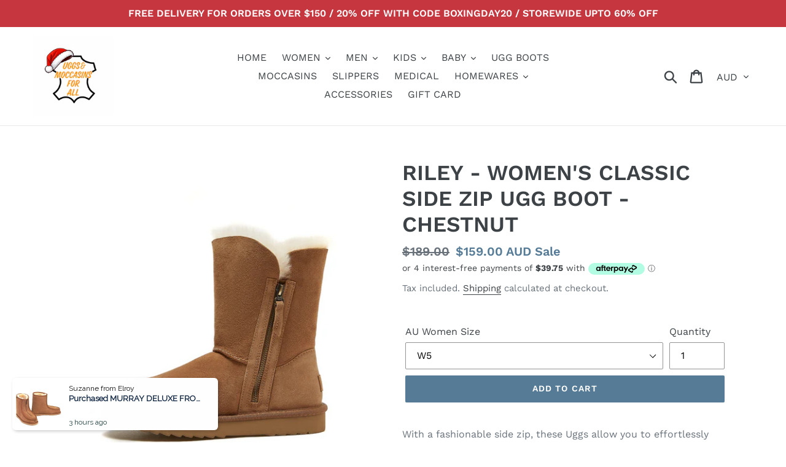

--- FILE ---
content_type: text/html; charset=utf-8
request_url: https://uggsandmoccasins4all.com.au/products/jamie-womens-classic-side-zip-ugg-boot
body_size: 51422
content:
<!doctype html>
<html class="no-js" lang="en">
<head>
<!-- Google Tag Manager -->
<script>
  window.dataLayer = window.dataLayer || [];
</script>
<script>
(function(w,d,s,l,i){w[l]=w[l]||[];w[l].push({"gtm.start":
  new Date().getTime(),event:"gtm.js"});var f=d.getElementsByTagName(s)[0],
  j=d.createElement(s),dl=l!="dataLayer"?"&l="+l:"";j.async=true;j.src=
  "https://www.googletagmanager.com/gtm.js?id="+i+dl;f.parentNode.insertBefore(j,f);
})(window,document,"script","dataLayer","GTM-P3CH2XJ");
</script>
<!-- End Google Tag Manager -->
<script id="elevar-gtm-suite-config" type="application/json">{"gtm_id": "GTM-P3CH2XJ", "event_config": {"cart_reconcile": true, "cart_view": true, "checkout_complete": true, "checkout_step": true, "collection_view": true, "product_add_to_cart": false, "product_add_to_cart_ajax": true, "product_remove_from_cart": true, "product_select": true, "product_view": true, "search_results_view": true, "user": true, "save_order_notes": true}, "gtm_suite_script": "https://cdn.shopify.com/s/files/1/0138/3251/9780/files/dl_elevar_zain1.js", "consent_enabled": false}</script>

  <!-- Global site tag (gtag.js) - Google Ads: 370920143 -->
<script async src="https://www.googletagmanager.com/gtag/js?id=AW-370920143"></script>
<script>
  window.dataLayer = window.dataLayer || [];
  function gtag(){dataLayer.push(arguments);}
  gtag('js', new Date());

  gtag('config', 'AW-370920143');
</script>

  
 <!-- /******************************************************************************************/
  -->
  <meta charset="utf-8">
  <meta http-equiv="X-UA-Compatible" content="IE=edge,chrome=1">
  <meta name="viewport" content="width=device-width,initial-scale=1">
  <meta name="theme-color" content="#557b97">
  <link rel="canonical" href="https://uggsandmoccasins4all.com.au/products/jamie-womens-classic-side-zip-ugg-boot">
  <meta name="facebook-domain-verification" content="9qv03v1g093ltqtsxrzvyj2lyi0mh7" /><link rel="shortcut icon" href="//uggsandmoccasins4all.com.au/cdn/shop/files/IMG_9714_2_32x32.jpg?v=1655538648" type="image/png"><title>Jamie Women’s Classic Side Zip Ugg Boots | Ugg Boots Australia
&ndash; Uggs&amp;Moccasins4All</title><meta name="description" content="Shop Jamie Women’s Classic Side Zip Ugg Boots for a stylish and comfortable fit. Warm, durable, and perfect for winter. Order now from Uggs &amp; Moccasins."><!-- /snippets/social-meta-tags.liquid -->




<meta property="og:site_name" content="Uggs&amp;Moccasins4All">
<meta property="og:url" content="https://uggsandmoccasins4all.com.au/products/jamie-womens-classic-side-zip-ugg-boot">
<meta property="og:title" content="RILEY - WOMEN'S CLASSIC SIDE ZIP UGG BOOT - CHESTNUT">
<meta property="og:type" content="product">
<meta property="og:description" content="Shop Jamie Women’s Classic Side Zip Ugg Boots for a stylish and comfortable fit. Warm, durable, and perfect for winter. Order now from Uggs &amp; Moccasins.">

  <meta property="og:price:amount" content="159.00">
  <meta property="og:price:currency" content="AUD">

<meta property="og:image" content="http://uggsandmoccasins4all.com.au/cdn/shop/files/ScreenShot2023-05-31at10.19.27am_1200x1200.png?v=1685493580"><meta property="og:image" content="http://uggsandmoccasins4all.com.au/cdn/shop/files/ScreenShot2023-05-31at10.19.56am_1200x1200.png?v=1685493580"><meta property="og:image" content="http://uggsandmoccasins4all.com.au/cdn/shop/files/ScreenShot2023-05-31at10.19.34am_1200x1200.png?v=1685493580">
<meta property="og:image:secure_url" content="https://uggsandmoccasins4all.com.au/cdn/shop/files/ScreenShot2023-05-31at10.19.27am_1200x1200.png?v=1685493580"><meta property="og:image:secure_url" content="https://uggsandmoccasins4all.com.au/cdn/shop/files/ScreenShot2023-05-31at10.19.56am_1200x1200.png?v=1685493580"><meta property="og:image:secure_url" content="https://uggsandmoccasins4all.com.au/cdn/shop/files/ScreenShot2023-05-31at10.19.34am_1200x1200.png?v=1685493580">


<meta name="twitter:card" content="summary_large_image">
<meta name="twitter:title" content="RILEY - WOMEN'S CLASSIC SIDE ZIP UGG BOOT - CHESTNUT">
<meta name="twitter:description" content="Shop Jamie Women’s Classic Side Zip Ugg Boots for a stylish and comfortable fit. Warm, durable, and perfect for winter. Order now from Uggs &amp; Moccasins.">


  <link href="//uggsandmoccasins4all.com.au/cdn/shop/t/1/assets/theme.scss.css?v=174089125874578680091763449343" rel="stylesheet" type="text/css" media="all" />

  <script>
    var theme = {
      strings: {
        addToCart: "Add to cart",
        soldOut: "Sold out",
        unavailable: "Unavailable",
        regularPrice: "Regular price",
        sale: "Sale",
        showMore: "Show More",
        showLess: "Show Less",
        addressError: "Error looking up that address",
        addressNoResults: "No results for that address",
        addressQueryLimit: "You have exceeded the Google API usage limit. Consider upgrading to a \u003ca href=\"https:\/\/developers.google.com\/maps\/premium\/usage-limits\"\u003ePremium Plan\u003c\/a\u003e.",
        authError: "There was a problem authenticating your Google Maps account.",
        newWindow: "Opens in a new window.",
        external: "Opens external website.",
        newWindowExternal: "Opens external website in a new window."
      },
      moneyFormat: "\u003cspan class=money\u003e${{amount}}\u003c\/span\u003e"
    }

    document.documentElement.className = document.documentElement.className.replace('no-js', 'js');
  </script><script src="//uggsandmoccasins4all.com.au/cdn/shop/t/1/assets/lazysizes.js?v=68441465964607740661546135693" async="async"></script>
  <script src="//uggsandmoccasins4all.com.au/cdn/shop/t/1/assets/vendor.js?v=121857302354663160541546135694" defer="defer"></script>
  <script src="//uggsandmoccasins4all.com.au/cdn/shop/t/1/assets/theme.js?v=12513799077045517171639407995" defer="defer"></script>

  <script>window.performance && window.performance.mark && window.performance.mark('shopify.content_for_header.start');</script><meta name="google-site-verification" content="PcwCX3lc7-3nKXVPs2qeDg1Sy1avTYB9V0MCPnWBmAs">
<meta name="google-site-verification" content="YxY8oqzPAro_IWBwwMPXqM1zoyhEqDWN-QxHU7EVYWA">
<meta name="google-site-verification" content="WWbuDCLI8EFwPau_O9AXFObpREo9efZn5u0nFcum9gg">
<meta id="shopify-digital-wallet" name="shopify-digital-wallet" content="/13832519780/digital_wallets/dialog">
<meta name="shopify-checkout-api-token" content="8b92b45d91ec94dca9889b4e4dd78eab">
<meta id="in-context-paypal-metadata" data-shop-id="13832519780" data-venmo-supported="false" data-environment="production" data-locale="en_US" data-paypal-v4="true" data-currency="AUD">
<link rel="alternate" type="application/json+oembed" href="https://uggsandmoccasins4all.com.au/products/jamie-womens-classic-side-zip-ugg-boot.oembed">
<script async="async" src="/checkouts/internal/preloads.js?locale=en-AU"></script>
<link rel="preconnect" href="https://shop.app" crossorigin="anonymous">
<script async="async" src="https://shop.app/checkouts/internal/preloads.js?locale=en-AU&shop_id=13832519780" crossorigin="anonymous"></script>
<script id="apple-pay-shop-capabilities" type="application/json">{"shopId":13832519780,"countryCode":"AU","currencyCode":"AUD","merchantCapabilities":["supports3DS"],"merchantId":"gid:\/\/shopify\/Shop\/13832519780","merchantName":"Uggs\u0026Moccasins4All","requiredBillingContactFields":["postalAddress","email"],"requiredShippingContactFields":["postalAddress","email"],"shippingType":"shipping","supportedNetworks":["visa","masterCard","amex","jcb"],"total":{"type":"pending","label":"Uggs\u0026Moccasins4All","amount":"1.00"},"shopifyPaymentsEnabled":true,"supportsSubscriptions":true}</script>
<script id="shopify-features" type="application/json">{"accessToken":"8b92b45d91ec94dca9889b4e4dd78eab","betas":["rich-media-storefront-analytics"],"domain":"uggsandmoccasins4all.com.au","predictiveSearch":true,"shopId":13832519780,"locale":"en"}</script>
<script>var Shopify = Shopify || {};
Shopify.shop = "the-shop-of-uggs.myshopify.com";
Shopify.locale = "en";
Shopify.currency = {"active":"AUD","rate":"1.0"};
Shopify.country = "AU";
Shopify.theme = {"name":"Debut","id":51613597796,"schema_name":"Debut","schema_version":"11.0.1","theme_store_id":796,"role":"main"};
Shopify.theme.handle = "null";
Shopify.theme.style = {"id":null,"handle":null};
Shopify.cdnHost = "uggsandmoccasins4all.com.au/cdn";
Shopify.routes = Shopify.routes || {};
Shopify.routes.root = "/";</script>
<script type="module">!function(o){(o.Shopify=o.Shopify||{}).modules=!0}(window);</script>
<script>!function(o){function n(){var o=[];function n(){o.push(Array.prototype.slice.apply(arguments))}return n.q=o,n}var t=o.Shopify=o.Shopify||{};t.loadFeatures=n(),t.autoloadFeatures=n()}(window);</script>
<script>
  window.ShopifyPay = window.ShopifyPay || {};
  window.ShopifyPay.apiHost = "shop.app\/pay";
  window.ShopifyPay.redirectState = null;
</script>
<script id="shop-js-analytics" type="application/json">{"pageType":"product"}</script>
<script defer="defer" async type="module" src="//uggsandmoccasins4all.com.au/cdn/shopifycloud/shop-js/modules/v2/client.init-shop-cart-sync_DtuiiIyl.en.esm.js"></script>
<script defer="defer" async type="module" src="//uggsandmoccasins4all.com.au/cdn/shopifycloud/shop-js/modules/v2/chunk.common_CUHEfi5Q.esm.js"></script>
<script type="module">
  await import("//uggsandmoccasins4all.com.au/cdn/shopifycloud/shop-js/modules/v2/client.init-shop-cart-sync_DtuiiIyl.en.esm.js");
await import("//uggsandmoccasins4all.com.au/cdn/shopifycloud/shop-js/modules/v2/chunk.common_CUHEfi5Q.esm.js");

  window.Shopify.SignInWithShop?.initShopCartSync?.({"fedCMEnabled":true,"windoidEnabled":true});

</script>
<script>
  window.Shopify = window.Shopify || {};
  if (!window.Shopify.featureAssets) window.Shopify.featureAssets = {};
  window.Shopify.featureAssets['shop-js'] = {"shop-cart-sync":["modules/v2/client.shop-cart-sync_DFoTY42P.en.esm.js","modules/v2/chunk.common_CUHEfi5Q.esm.js"],"init-fed-cm":["modules/v2/client.init-fed-cm_D2UNy1i2.en.esm.js","modules/v2/chunk.common_CUHEfi5Q.esm.js"],"init-shop-email-lookup-coordinator":["modules/v2/client.init-shop-email-lookup-coordinator_BQEe2rDt.en.esm.js","modules/v2/chunk.common_CUHEfi5Q.esm.js"],"shop-cash-offers":["modules/v2/client.shop-cash-offers_3CTtReFF.en.esm.js","modules/v2/chunk.common_CUHEfi5Q.esm.js","modules/v2/chunk.modal_BewljZkx.esm.js"],"shop-button":["modules/v2/client.shop-button_C6oxCjDL.en.esm.js","modules/v2/chunk.common_CUHEfi5Q.esm.js"],"init-windoid":["modules/v2/client.init-windoid_5pix8xhK.en.esm.js","modules/v2/chunk.common_CUHEfi5Q.esm.js"],"avatar":["modules/v2/client.avatar_BTnouDA3.en.esm.js"],"init-shop-cart-sync":["modules/v2/client.init-shop-cart-sync_DtuiiIyl.en.esm.js","modules/v2/chunk.common_CUHEfi5Q.esm.js"],"shop-toast-manager":["modules/v2/client.shop-toast-manager_BYv_8cH1.en.esm.js","modules/v2/chunk.common_CUHEfi5Q.esm.js"],"pay-button":["modules/v2/client.pay-button_FnF9EIkY.en.esm.js","modules/v2/chunk.common_CUHEfi5Q.esm.js"],"shop-login-button":["modules/v2/client.shop-login-button_CH1KUpOf.en.esm.js","modules/v2/chunk.common_CUHEfi5Q.esm.js","modules/v2/chunk.modal_BewljZkx.esm.js"],"init-customer-accounts-sign-up":["modules/v2/client.init-customer-accounts-sign-up_aj7QGgYS.en.esm.js","modules/v2/client.shop-login-button_CH1KUpOf.en.esm.js","modules/v2/chunk.common_CUHEfi5Q.esm.js","modules/v2/chunk.modal_BewljZkx.esm.js"],"init-shop-for-new-customer-accounts":["modules/v2/client.init-shop-for-new-customer-accounts_NbnYRf_7.en.esm.js","modules/v2/client.shop-login-button_CH1KUpOf.en.esm.js","modules/v2/chunk.common_CUHEfi5Q.esm.js","modules/v2/chunk.modal_BewljZkx.esm.js"],"init-customer-accounts":["modules/v2/client.init-customer-accounts_ppedhqCH.en.esm.js","modules/v2/client.shop-login-button_CH1KUpOf.en.esm.js","modules/v2/chunk.common_CUHEfi5Q.esm.js","modules/v2/chunk.modal_BewljZkx.esm.js"],"shop-follow-button":["modules/v2/client.shop-follow-button_CMIBBa6u.en.esm.js","modules/v2/chunk.common_CUHEfi5Q.esm.js","modules/v2/chunk.modal_BewljZkx.esm.js"],"lead-capture":["modules/v2/client.lead-capture_But0hIyf.en.esm.js","modules/v2/chunk.common_CUHEfi5Q.esm.js","modules/v2/chunk.modal_BewljZkx.esm.js"],"checkout-modal":["modules/v2/client.checkout-modal_BBxc70dQ.en.esm.js","modules/v2/chunk.common_CUHEfi5Q.esm.js","modules/v2/chunk.modal_BewljZkx.esm.js"],"shop-login":["modules/v2/client.shop-login_hM3Q17Kl.en.esm.js","modules/v2/chunk.common_CUHEfi5Q.esm.js","modules/v2/chunk.modal_BewljZkx.esm.js"],"payment-terms":["modules/v2/client.payment-terms_CAtGlQYS.en.esm.js","modules/v2/chunk.common_CUHEfi5Q.esm.js","modules/v2/chunk.modal_BewljZkx.esm.js"]};
</script>
<script>(function() {
  var isLoaded = false;
  function asyncLoad() {
    if (isLoaded) return;
    isLoaded = true;
    var urls = ["https:\/\/boostsales.apps.avada.io\/scripttag\/avada-tracking.min.js?shop=the-shop-of-uggs.myshopify.com","https:\/\/boostsales.apps.avada.io\/scripttag\/avada-badgev2.min.js?shop=the-shop-of-uggs.myshopify.com","https:\/\/boostsales.apps.avada.io\/scripttag\/avada-countdownv2.min.js?shop=the-shop-of-uggs.myshopify.com"];
    for (var i = 0; i < urls.length; i++) {
      var s = document.createElement('script');
      s.type = 'text/javascript';
      s.async = true;
      s.src = urls[i];
      var x = document.getElementsByTagName('script')[0];
      x.parentNode.insertBefore(s, x);
    }
  };
  if(window.attachEvent) {
    window.attachEvent('onload', asyncLoad);
  } else {
    window.addEventListener('load', asyncLoad, false);
  }
})();</script>
<script id="__st">var __st={"a":13832519780,"offset":39600,"reqid":"3c618c0e-9172-4a32-840d-bf11f7774d0e-1767208155","pageurl":"uggsandmoccasins4all.com.au\/products\/jamie-womens-classic-side-zip-ugg-boot","u":"6ac44e0e9449","p":"product","rtyp":"product","rid":7895717314691};</script>
<script>window.ShopifyPaypalV4VisibilityTracking = true;</script>
<script id="captcha-bootstrap">!function(){'use strict';const t='contact',e='account',n='new_comment',o=[[t,t],['blogs',n],['comments',n],[t,'customer']],c=[[e,'customer_login'],[e,'guest_login'],[e,'recover_customer_password'],[e,'create_customer']],r=t=>t.map((([t,e])=>`form[action*='/${t}']:not([data-nocaptcha='true']) input[name='form_type'][value='${e}']`)).join(','),a=t=>()=>t?[...document.querySelectorAll(t)].map((t=>t.form)):[];function s(){const t=[...o],e=r(t);return a(e)}const i='password',u='form_key',d=['recaptcha-v3-token','g-recaptcha-response','h-captcha-response',i],f=()=>{try{return window.sessionStorage}catch{return}},m='__shopify_v',_=t=>t.elements[u];function p(t,e,n=!1){try{const o=window.sessionStorage,c=JSON.parse(o.getItem(e)),{data:r}=function(t){const{data:e,action:n}=t;return t[m]||n?{data:e,action:n}:{data:t,action:n}}(c);for(const[e,n]of Object.entries(r))t.elements[e]&&(t.elements[e].value=n);n&&o.removeItem(e)}catch(o){console.error('form repopulation failed',{error:o})}}const l='form_type',E='cptcha';function T(t){t.dataset[E]=!0}const w=window,h=w.document,L='Shopify',v='ce_forms',y='captcha';let A=!1;((t,e)=>{const n=(g='f06e6c50-85a8-45c8-87d0-21a2b65856fe',I='https://cdn.shopify.com/shopifycloud/storefront-forms-hcaptcha/ce_storefront_forms_captcha_hcaptcha.v1.5.2.iife.js',D={infoText:'Protected by hCaptcha',privacyText:'Privacy',termsText:'Terms'},(t,e,n)=>{const o=w[L][v],c=o.bindForm;if(c)return c(t,g,e,D).then(n);var r;o.q.push([[t,g,e,D],n]),r=I,A||(h.body.append(Object.assign(h.createElement('script'),{id:'captcha-provider',async:!0,src:r})),A=!0)});var g,I,D;w[L]=w[L]||{},w[L][v]=w[L][v]||{},w[L][v].q=[],w[L][y]=w[L][y]||{},w[L][y].protect=function(t,e){n(t,void 0,e),T(t)},Object.freeze(w[L][y]),function(t,e,n,w,h,L){const[v,y,A,g]=function(t,e,n){const i=e?o:[],u=t?c:[],d=[...i,...u],f=r(d),m=r(i),_=r(d.filter((([t,e])=>n.includes(e))));return[a(f),a(m),a(_),s()]}(w,h,L),I=t=>{const e=t.target;return e instanceof HTMLFormElement?e:e&&e.form},D=t=>v().includes(t);t.addEventListener('submit',(t=>{const e=I(t);if(!e)return;const n=D(e)&&!e.dataset.hcaptchaBound&&!e.dataset.recaptchaBound,o=_(e),c=g().includes(e)&&(!o||!o.value);(n||c)&&t.preventDefault(),c&&!n&&(function(t){try{if(!f())return;!function(t){const e=f();if(!e)return;const n=_(t);if(!n)return;const o=n.value;o&&e.removeItem(o)}(t);const e=Array.from(Array(32),(()=>Math.random().toString(36)[2])).join('');!function(t,e){_(t)||t.append(Object.assign(document.createElement('input'),{type:'hidden',name:u})),t.elements[u].value=e}(t,e),function(t,e){const n=f();if(!n)return;const o=[...t.querySelectorAll(`input[type='${i}']`)].map((({name:t})=>t)),c=[...d,...o],r={};for(const[a,s]of new FormData(t).entries())c.includes(a)||(r[a]=s);n.setItem(e,JSON.stringify({[m]:1,action:t.action,data:r}))}(t,e)}catch(e){console.error('failed to persist form',e)}}(e),e.submit())}));const S=(t,e)=>{t&&!t.dataset[E]&&(n(t,e.some((e=>e===t))),T(t))};for(const o of['focusin','change'])t.addEventListener(o,(t=>{const e=I(t);D(e)&&S(e,y())}));const B=e.get('form_key'),M=e.get(l),P=B&&M;t.addEventListener('DOMContentLoaded',(()=>{const t=y();if(P)for(const e of t)e.elements[l].value===M&&p(e,B);[...new Set([...A(),...v().filter((t=>'true'===t.dataset.shopifyCaptcha))])].forEach((e=>S(e,t)))}))}(h,new URLSearchParams(w.location.search),n,t,e,['guest_login'])})(!0,!0)}();</script>
<script integrity="sha256-4kQ18oKyAcykRKYeNunJcIwy7WH5gtpwJnB7kiuLZ1E=" data-source-attribution="shopify.loadfeatures" defer="defer" src="//uggsandmoccasins4all.com.au/cdn/shopifycloud/storefront/assets/storefront/load_feature-a0a9edcb.js" crossorigin="anonymous"></script>
<script crossorigin="anonymous" defer="defer" src="//uggsandmoccasins4all.com.au/cdn/shopifycloud/storefront/assets/shopify_pay/storefront-65b4c6d7.js?v=20250812"></script>
<script data-source-attribution="shopify.dynamic_checkout.dynamic.init">var Shopify=Shopify||{};Shopify.PaymentButton=Shopify.PaymentButton||{isStorefrontPortableWallets:!0,init:function(){window.Shopify.PaymentButton.init=function(){};var t=document.createElement("script");t.src="https://uggsandmoccasins4all.com.au/cdn/shopifycloud/portable-wallets/latest/portable-wallets.en.js",t.type="module",document.head.appendChild(t)}};
</script>
<script data-source-attribution="shopify.dynamic_checkout.buyer_consent">
  function portableWalletsHideBuyerConsent(e){var t=document.getElementById("shopify-buyer-consent"),n=document.getElementById("shopify-subscription-policy-button");t&&n&&(t.classList.add("hidden"),t.setAttribute("aria-hidden","true"),n.removeEventListener("click",e))}function portableWalletsShowBuyerConsent(e){var t=document.getElementById("shopify-buyer-consent"),n=document.getElementById("shopify-subscription-policy-button");t&&n&&(t.classList.remove("hidden"),t.removeAttribute("aria-hidden"),n.addEventListener("click",e))}window.Shopify?.PaymentButton&&(window.Shopify.PaymentButton.hideBuyerConsent=portableWalletsHideBuyerConsent,window.Shopify.PaymentButton.showBuyerConsent=portableWalletsShowBuyerConsent);
</script>
<script data-source-attribution="shopify.dynamic_checkout.cart.bootstrap">document.addEventListener("DOMContentLoaded",(function(){function t(){return document.querySelector("shopify-accelerated-checkout-cart, shopify-accelerated-checkout")}if(t())Shopify.PaymentButton.init();else{new MutationObserver((function(e,n){t()&&(Shopify.PaymentButton.init(),n.disconnect())})).observe(document.body,{childList:!0,subtree:!0})}}));
</script>
<link id="shopify-accelerated-checkout-styles" rel="stylesheet" media="screen" href="https://uggsandmoccasins4all.com.au/cdn/shopifycloud/portable-wallets/latest/accelerated-checkout-backwards-compat.css" crossorigin="anonymous">
<style id="shopify-accelerated-checkout-cart">
        #shopify-buyer-consent {
  margin-top: 1em;
  display: inline-block;
  width: 100%;
}

#shopify-buyer-consent.hidden {
  display: none;
}

#shopify-subscription-policy-button {
  background: none;
  border: none;
  padding: 0;
  text-decoration: underline;
  font-size: inherit;
  cursor: pointer;
}

#shopify-subscription-policy-button::before {
  box-shadow: none;
}

      </style>

<script>window.performance && window.performance.mark && window.performance.mark('shopify.content_for_header.end');</script>

<script>
window.mlvedaShopCurrency = "AUD";
window.shopCurrency = "AUD";
window.supported_currencies = "USD CAD AUD GBP EUR INR JPY";
</script>  
<!-- Start of Judge.me Core -->
<link rel="dns-prefetch" href="https://cdn.judge.me/">
<script data-cfasync='false' class='jdgm-settings-script'>window.jdgmSettings={"pagination":5,"disable_web_reviews":false,"badge_no_review_text":"No reviews","badge_n_reviews_text":"{{ n }} review/reviews","hide_badge_preview_if_no_reviews":true,"badge_hide_text":false,"enforce_center_preview_badge":false,"widget_title":"Customer Reviews","widget_open_form_text":"Write a review","widget_close_form_text":"Cancel review","widget_refresh_page_text":"Refresh page","widget_summary_text":"Based on {{ number_of_reviews }} review/reviews","widget_no_review_text":"Be the first to write a review","widget_name_field_text":"Name","widget_verified_name_field_text":"Verified Name (public)","widget_name_placeholder_text":"Enter your name (public)","widget_required_field_error_text":"This field is required.","widget_email_field_text":"Email","widget_verified_email_field_text":"Verified Email (private, can not be edited)","widget_email_placeholder_text":"Enter your email (private)","widget_email_field_error_text":"Please enter a valid email address.","widget_rating_field_text":"Rating","widget_review_title_field_text":"Review Title","widget_review_title_placeholder_text":"Give your review a title","widget_review_body_field_text":"Review","widget_review_body_placeholder_text":"Write your comments here","widget_pictures_field_text":"Picture/Video (optional)","widget_submit_review_text":"Submit Review","widget_submit_verified_review_text":"Submit Verified Review","widget_submit_success_msg_with_auto_publish":"Thank you! Please refresh the page in a few moments to see your review. You can remove or edit your review by logging into \u003ca href='https://judge.me/login' target='_blank' rel='nofollow noopener'\u003eJudge.me\u003c/a\u003e","widget_submit_success_msg_no_auto_publish":"Thank you! Your review will be published as soon as it is approved by the shop admin. You can remove or edit your review by logging into \u003ca href='https://judge.me/login' target='_blank' rel='nofollow noopener'\u003eJudge.me\u003c/a\u003e","widget_show_default_reviews_out_of_total_text":"Showing {{ n_reviews_shown }} out of {{ n_reviews }} reviews.","widget_show_all_link_text":"Show all","widget_show_less_link_text":"Show less","widget_author_said_text":"{{ reviewer_name }} said:","widget_days_text":"{{ n }} days ago","widget_weeks_text":"{{ n }} week/weeks ago","widget_months_text":"{{ n }} month/months ago","widget_years_text":"{{ n }} year/years ago","widget_yesterday_text":"Yesterday","widget_today_text":"Today","widget_replied_text":"\u003e\u003e {{ shop_name }} replied:","widget_read_more_text":"Read more","widget_rating_filter_see_all_text":"See all reviews","widget_sorting_most_recent_text":"Most Recent","widget_sorting_highest_rating_text":"Highest Rating","widget_sorting_lowest_rating_text":"Lowest Rating","widget_sorting_with_pictures_text":"Only Pictures","widget_sorting_most_helpful_text":"Most Helpful","widget_open_question_form_text":"Ask a question","widget_reviews_subtab_text":"Reviews","widget_questions_subtab_text":"Questions","widget_question_label_text":"Question","widget_answer_label_text":"Answer","widget_question_placeholder_text":"Write your question here","widget_submit_question_text":"Submit Question","widget_question_submit_success_text":"Thank you for your question! We will notify you once it gets answered.","verified_badge_text":"Verified","verified_badge_placement":"left-of-reviewer-name","widget_hide_border":false,"widget_social_share":false,"all_reviews_include_out_of_store_products":true,"all_reviews_out_of_store_text":"(out of store)","all_reviews_product_name_prefix_text":"about","enable_review_pictures":false,"widget_product_reviews_subtab_text":"Product Reviews","widget_shop_reviews_subtab_text":"Shop Reviews","widget_sorting_pictures_first_text":"Pictures First","floating_tab_button_name":"★ Judge.me Reviews","floating_tab_title":"Let customers speak for us","floating_tab_url":"https://uggsandmoccasins4all.com.au/pages/reviews","all_reviews_text_badge_text":"Customers rate us {{ shop.metafields.judgeme.all_reviews_rating | round: 1 }}/5 based on {{ shop.metafields.judgeme.all_reviews_count }} reviews.","all_reviews_text_badge_url":"https://uggsandmoccasins4all.com.au/pages/reviews","featured_carousel_title":"Let customers speak for us","featured_carousel_count_text":"from {{ n }} reviews","featured_carousel_url":"https://uggsandmoccasins4all.com.au/pages/reviews","verified_count_badge_url":"https://uggsandmoccasins4all.com.au/pages/reviews","picture_reminder_submit_button":"Upload Pictures","widget_sorting_videos_first_text":"Videos First","widget_review_pending_text":"Pending","remove_microdata_snippet":true,"preview_badge_no_question_text":"No questions","preview_badge_n_question_text":"{{ number_of_questions }} question/questions","widget_search_bar_placeholder":"Search reviews","widget_sorting_verified_only_text":"Verified only","all_reviews_page_load_more_text":"Load More Reviews","widget_public_name_text":"displayed publicly like","default_reviewer_name_has_non_latin":true,"widget_reviewer_anonymous":"Anonymous","medals_widget_title":"Judge.me Review Medals","widget_invalid_yt_video_url_error_text":"Not a YouTube video URL","widget_max_length_field_error_text":"Please enter no more than {0} characters.","widget_load_with_code_splitting":true,"widget_ugc_title":"Made by us, Shared by you","widget_ugc_subtitle":"Tag us to see your picture featured in our page","widget_ugc_primary_button_text":"Buy Now","widget_ugc_secondary_button_text":"Load More","widget_ugc_reviews_button_text":"View Reviews","widget_rating_metafield_value_type":true,"widget_summary_average_rating_text":"{{ average_rating }} out of 5","widget_media_grid_title":"Customer photos \u0026 videos","widget_media_grid_see_more_text":"See more","widget_verified_by_judgeme_text":"Verified by Judge.me","widget_verified_by_judgeme_text_in_store_medals":"Verified by Judge.me","widget_media_field_exceed_quantity_message":"Sorry, we can only accept {{ max_media }} for one review.","widget_media_field_exceed_limit_message":"{{ file_name }} is too large, please select a {{ media_type }} less than {{ size_limit }}MB.","widget_review_submitted_text":"Review Submitted!","widget_question_submitted_text":"Question Submitted!","widget_close_form_text_question":"Cancel","widget_write_your_answer_here_text":"Write your answer here","widget_show_collected_by_judgeme":false,"widget_collected_by_judgeme_text":"collected by Judge.me","widget_load_more_text":"Load More","widget_full_review_text":"Full Review","widget_read_more_reviews_text":"Read More Reviews","widget_read_questions_text":"Read Questions","widget_questions_and_answers_text":"Questions \u0026 Answers","widget_verified_by_text":"Verified by","widget_number_of_reviews_text":"{{ number_of_reviews }} reviews","widget_back_button_text":"Back","widget_next_button_text":"Next","custom_forms_style":"vertical","preview_badge_collection_page_install_preference":true,"preview_badge_product_page_install_preference":true,"review_widget_best_location":true,"platform":"shopify","branding_url":"https://judge.me/reviews/the-shop-of-uggs.myshopify.com","branding_text":"Powered by Judge.me","locale":"en","reply_name":"Uggs\u0026Moccasins4All","widget_version":"2.1","footer":true,"autopublish":true,"review_dates":true,"enable_custom_form":false};</script> <style class='jdgm-settings-style'>.jdgm-xx{left:0}.jdgm-prev-badge[data-average-rating='0.00']{display:none !important}.jdgm-author-all-initials{display:none !important}.jdgm-author-last-initial{display:none !important}.jdgm-rev-widg__title{visibility:hidden}.jdgm-rev-widg__summary-text{visibility:hidden}.jdgm-prev-badge__text{visibility:hidden}.jdgm-rev__replier:before{content:'uggsandmoccasins4all.com.au'}.jdgm-rev__prod-link-prefix:before{content:'about'}.jdgm-rev__out-of-store-text:before{content:'(out of store)'}@media only screen and (min-width: 768px){.jdgm-rev__pics .jdgm-rev_all-rev-page-picture-separator,.jdgm-rev__pics .jdgm-rev__product-picture{display:none}}@media only screen and (max-width: 768px){.jdgm-rev__pics .jdgm-rev_all-rev-page-picture-separator,.jdgm-rev__pics .jdgm-rev__product-picture{display:none}}.jdgm-preview-badge[data-template="index"]{display:none !important}.jdgm-verified-count-badget[data-from-snippet="true"]{display:none !important}.jdgm-carousel-wrapper[data-from-snippet="true"]{display:none !important}.jdgm-all-reviews-text[data-from-snippet="true"]{display:none !important}.jdgm-medals-section[data-from-snippet="true"]{display:none !important}.jdgm-ugc-media-wrapper[data-from-snippet="true"]{display:none !important}
</style>

  
  
  
  <style class='jdgm-miracle-styles'>
  @-webkit-keyframes jdgm-spin{0%{-webkit-transform:rotate(0deg);-ms-transform:rotate(0deg);transform:rotate(0deg)}100%{-webkit-transform:rotate(359deg);-ms-transform:rotate(359deg);transform:rotate(359deg)}}@keyframes jdgm-spin{0%{-webkit-transform:rotate(0deg);-ms-transform:rotate(0deg);transform:rotate(0deg)}100%{-webkit-transform:rotate(359deg);-ms-transform:rotate(359deg);transform:rotate(359deg)}}@font-face{font-family:'JudgemeStar';src:url("[data-uri]") format("woff");font-weight:normal;font-style:normal}.jdgm-star{font-family:'JudgemeStar';display:inline !important;text-decoration:none !important;padding:0 4px 0 0 !important;margin:0 !important;font-weight:bold;opacity:1;-webkit-font-smoothing:antialiased;-moz-osx-font-smoothing:grayscale}.jdgm-star:hover{opacity:1}.jdgm-star:last-of-type{padding:0 !important}.jdgm-star.jdgm--on:before{content:"\e000"}.jdgm-star.jdgm--off:before{content:"\e001"}.jdgm-star.jdgm--half:before{content:"\e002"}.jdgm-widget *{margin:0;line-height:1.4;-webkit-box-sizing:border-box;-moz-box-sizing:border-box;box-sizing:border-box;-webkit-overflow-scrolling:touch}.jdgm-hidden{display:none !important;visibility:hidden !important}.jdgm-temp-hidden{display:none}.jdgm-spinner{width:40px;height:40px;margin:auto;border-radius:50%;border-top:2px solid #eee;border-right:2px solid #eee;border-bottom:2px solid #eee;border-left:2px solid #ccc;-webkit-animation:jdgm-spin 0.8s infinite linear;animation:jdgm-spin 0.8s infinite linear}.jdgm-prev-badge{display:block !important}

</style>


  
  
   


<script data-cfasync='false' class='jdgm-script'>
!function(e){window.jdgm=window.jdgm||{},jdgm.CDN_HOST="https://cdn.judge.me/",
jdgm.docReady=function(d){(e.attachEvent?"complete"===e.readyState:"loading"!==e.readyState)?
setTimeout(d,0):e.addEventListener("DOMContentLoaded",d)},jdgm.loadCSS=function(d,t,o,s){
!o&&jdgm.loadCSS.requestedUrls.indexOf(d)>=0||(jdgm.loadCSS.requestedUrls.push(d),
(s=e.createElement("link")).rel="stylesheet",s.class="jdgm-stylesheet",s.media="nope!",
s.href=d,s.onload=function(){this.media="all",t&&setTimeout(t)},e.body.appendChild(s))},
jdgm.loadCSS.requestedUrls=[],jdgm.docReady(function(){(window.jdgmLoadCSS||e.querySelectorAll(
".jdgm-widget, .jdgm-all-reviews-page").length>0)&&(jdgmSettings.widget_load_with_code_splitting?
parseFloat(jdgmSettings.widget_version)>=3?jdgm.loadCSS(jdgm.CDN_HOST+"widget_v3/base.css"):
jdgm.loadCSS(jdgm.CDN_HOST+"widget/base.css"):jdgm.loadCSS(jdgm.CDN_HOST+"shopify_v2.css"))})}(document);
</script>
<script async data-cfasync="false" type="text/javascript" src="https://cdn.judge.me/loader.js"></script>

<noscript><link rel="stylesheet" type="text/css" media="all" href="https://cdn.judge.me/shopify_v2.css"></noscript>
<!-- End of Judge.me Core -->


  <!-- Facebook Pixel Code -->
<script>
!function(f,b,e,v,n,t,s)
{if(f.fbq)return;n=f.fbq=function(){n.callMethod?
n.callMethod.apply(n,arguments):n.queue.push(arguments)};
if(!f._fbq)f._fbq=n;n.push=n;n.loaded=!0;n.version='2.0';
n.queue=[];t=b.createElement(e);t.async=!0;
t.src=v;s=b.getElementsByTagName(e)[0];
s.parentNode.insertBefore(t,s)}(window, document,'script',
'https://connect.facebook.net/en_US/fbevents.js');
fbq('init', '302589448002536');
fbq('track', 'PageView');
</script>
<noscript><img height="1" width="1" style="display:none"
src="https://www.facebook.com/tr?id=302589448002536&ev=PageView&noscript=1"
/></noscript>
<!-- End Facebook Pixel Code -->

















<div class="evm-wiser-popup-mainsection"></div>	<script type="text/javascript">
  //BOOSTER APPS COMMON JS CODE
  window.BoosterApps = window.BoosterApps || {};
  window.BoosterApps.common = window.BoosterApps.common || {};
  window.BoosterApps.common.shop = {
    permanent_domain: 'the-shop-of-uggs.myshopify.com',
    currency: "AUD",
    money_format: "\u003cspan class=money\u003e${{amount}}\u003c\/span\u003e",
    id: 13832519780
  };
  

  window.BoosterApps.common.template = 'product';
  window.BoosterApps.common.cart = {};
  window.BoosterApps.common.vapid_public_key = "BO5RJ2FA8w6MW2Qt1_MKSFtoVpVjUMLYkHb2arb7zZxEaYGTMuLvmZGabSHj8q0EwlzLWBAcAU_0z-z9Xps8kF8=";
  window.BoosterApps.global_config = {"asset_urls":{"loy":{"init_js":"https:\/\/cdn.shopify.com\/s\/files\/1\/0194\/1736\/6592\/t\/1\/assets\/ba_loy_init.js?v=1652119912","widget_js":"https:\/\/cdn.shopify.com\/s\/files\/1\/0194\/1736\/6592\/t\/1\/assets\/ba_loy_widget.js?v=1652119916","widget_css":"https:\/\/cdn.shopify.com\/s\/files\/1\/0194\/1736\/6592\/t\/1\/assets\/ba_loy_widget.css?v=1630424861","page_init_js":"https:\/\/cdn.shopify.com\/s\/files\/1\/0194\/1736\/6592\/t\/1\/assets\/ba_loy_page_init.js?v=1652119919","page_widget_js":"https:\/\/cdn.shopify.com\/s\/files\/1\/0194\/1736\/6592\/t\/1\/assets\/ba_loy_page_widget.js?v=1652119922","page_widget_css":"https:\/\/cdn.shopify.com\/s\/files\/1\/0194\/1736\/6592\/t\/1\/assets\/ba_loy_page.css?v=1651010375","page_preview_js":"\/assets\/msg\/loy_page_preview.js"},"rev":{"init_js":"https:\/\/cdn.shopify.com\/s\/files\/1\/0194\/1736\/6592\/t\/1\/assets\/ba_rev_init.js?v=1647222558","widget_js":"https:\/\/cdn.shopify.com\/s\/files\/1\/0194\/1736\/6592\/t\/1\/assets\/ba_rev_widget.js?v=1647222560","modal_js":"https:\/\/cdn.shopify.com\/s\/files\/1\/0194\/1736\/6592\/t\/1\/assets\/ba_rev_modal.js?v=1647222563","widget_css":"https:\/\/cdn.shopify.com\/s\/files\/1\/0194\/1736\/6592\/t\/1\/assets\/ba_rev_widget.css?v=1645997529","modal_css":"https:\/\/cdn.shopify.com\/s\/files\/1\/0194\/1736\/6592\/t\/1\/assets\/ba_rev_modal.css?v=1646955477"},"pu":{"init_js":"https:\/\/cdn.shopify.com\/s\/files\/1\/0194\/1736\/6592\/t\/1\/assets\/ba_pu_init.js?v=1635877170"},"bis":{"init_js":"https:\/\/cdn.shopify.com\/s\/files\/1\/0194\/1736\/6592\/t\/1\/assets\/ba_bis_init.js?v=1633795418","modal_js":"https:\/\/cdn.shopify.com\/s\/files\/1\/0194\/1736\/6592\/t\/1\/assets\/ba_bis_modal.js?v=1633795421","modal_css":"https:\/\/cdn.shopify.com\/s\/files\/1\/0194\/1736\/6592\/t\/1\/assets\/ba_bis_modal.css?v=1620346071"},"widgets":{"init_js":"https:\/\/cdn.shopify.com\/s\/files\/1\/0194\/1736\/6592\/t\/1\/assets\/ba_widget_init.js?v=1647188406","modal_js":"https:\/\/cdn.shopify.com\/s\/files\/1\/0194\/1736\/6592\/t\/1\/assets\/ba_widget_modal.js?v=1647188408","modal_css":"https:\/\/cdn.shopify.com\/s\/files\/1\/0194\/1736\/6592\/t\/1\/assets\/ba_widget_modal.css?v=1643989789"},"global":{"helper_js":"https:\/\/cdn.shopify.com\/s\/files\/1\/0194\/1736\/6592\/t\/1\/assets\/ba_tracking.js?v=1637601969"}},"proxy_paths":{"pu":"\/apps\/ba_fb_app","app_metrics":"\/apps\/ba_fb_app\/app_metrics","push_subscription":"\/apps\/ba_fb_app\/push"},"aat":["pu"],"pv":false,"sts":false,"bam":false,"base_money_format":"${{amount}}"};



    window.BoosterApps.pu_config = {"push_prompt_cover_enabled":false,"push_prompt_cover_title":"One small step","push_prompt_cover_message":"Allow your browser to receive notifications","subscription_plan_exceeded_limits":false};

    window.BoosterApps.widgets_config = {"id":18331,"active":true,"frequency_limit_amount":2,"frequency_limit_time_unit":"days","background_image":{"position":"none"},"initial_state":{"body":"Sign up and unlock your instant discount","title":"Get 10% off your order","cta_text":"Claim Discount","show_email":true,"action_text":"Saving...","footer_text":"You are signing up to receive communication via email and can unsubscribe at any time.","dismiss_text":"No thanks","email_placeholder":"Email Address","phone_placeholder":"Phone Number","show_phone_number":false},"success_state":{"body":"Thanks for subscribing. Copy your discount code and apply to your next order.","title":"Discount Unlocked 🎉","cta_text":"Continue shopping","cta_action":"dismiss"},"closed_state":{"action":"close_widget","font_size":"20","action_text":"GET 10% OFF","display_offset":"300","display_position":"left"},"error_state":{"submit_error":"Sorry, please try again later","invalid_email":"Please enter valid email address!","error_subscribing":"Error subscribing, try again later","already_registered":"You have already registered","invalid_phone_number":"Please enter valid phone number!"},"trigger":{"delay":0},"colors":{"link_color":"#4FC3F7","sticky_bar_bg":"#C62828","cta_font_color":"#fff","body_font_color":"#000","sticky_bar_text":"#fff","background_color":"#fff","error_background":"#ffdede","error_text_color":"#ff2626","title_font_color":"#000","footer_font_color":"#bbb","dismiss_font_color":"#bbb","cta_background_color":"#000","sticky_coupon_bar_bg":"#286ef8","sticky_coupon_bar_text":"#fff"},"sticky_coupon_bar":{},"display_style":{"font":"Arial","size":"regular","align":"center"},"dismissable":true,"has_background":false,"opt_in_channels":["email"],"rules":[],"widget_css":".powered_by_rivo{\n  display: block;\n}\n.ba_widget_main_design {\n  background: #fff;\n}\n.ba_widget_content{text-align: center}\n.ba_widget_parent{\n  font-family: Arial;\n}\n.ba_widget_parent.background{\n}\n.ba_widget_left_content{\n}\n.ba_widget_right_content{\n}\n#ba_widget_cta_button:disabled{\n  background: #000cc;\n}\n#ba_widget_cta_button{\n  background: #000;\n  color: #fff;\n}\n#ba_widget_cta_button:after {\n  background: #000e0;\n}\n.ba_initial_state_title, .ba_success_state_title{\n  color: #000;\n}\n.ba_initial_state_body, .ba_success_state_body{\n  color: #000;\n}\n.ba_initial_state_dismiss_text{\n  color: #bbb;\n}\n.ba_initial_state_footer_text, .ba_initial_state_sms_agreement{\n  color: #bbb;\n}\n.ba_widget_error{\n  color: #ff2626;\n  background: #ffdede;\n}\n.ba_link_color{\n  color: #4FC3F7;\n}\n","custom_css":null,"logo":null};


  
    if (window.BoosterApps.common.template == 'product'){
      window.BoosterApps.common.product = {
        id: 7895717314691, price: 15900, handle: "jamie-womens-classic-side-zip-ugg-boot", tags: ["Black Ugg Boots","Brown Ugg Boots","chestnut ugg","classic ugg","Grey Ugg Boots","high heel ugg boots","high hell ugg","Short Ugg Boots","ugg","uggboots","zip ugg","zip up ugg"],
        available: true, title: "RILEY - WOMEN'S CLASSIC SIDE ZIP UGG BOOT - CHESTNUT", variants: [{"id":43230118576259,"title":"W5","option1":"W5","option2":null,"option3":null,"sku":"","requires_shipping":true,"taxable":true,"featured_image":null,"available":true,"name":"RILEY - WOMEN'S CLASSIC SIDE ZIP UGG BOOT - CHESTNUT - W5","public_title":"W5","options":["W5"],"price":15900,"weight":500,"compare_at_price":18900,"inventory_management":"shopify","barcode":"","requires_selling_plan":false,"selling_plan_allocations":[]},{"id":43230118609027,"title":"W6","option1":"W6","option2":null,"option3":null,"sku":"","requires_shipping":true,"taxable":true,"featured_image":null,"available":true,"name":"RILEY - WOMEN'S CLASSIC SIDE ZIP UGG BOOT - CHESTNUT - W6","public_title":"W6","options":["W6"],"price":15900,"weight":500,"compare_at_price":18900,"inventory_management":"shopify","barcode":"","requires_selling_plan":false,"selling_plan_allocations":[]},{"id":43230118641795,"title":"W7","option1":"W7","option2":null,"option3":null,"sku":"","requires_shipping":true,"taxable":true,"featured_image":null,"available":true,"name":"RILEY - WOMEN'S CLASSIC SIDE ZIP UGG BOOT - CHESTNUT - W7","public_title":"W7","options":["W7"],"price":15900,"weight":500,"compare_at_price":18900,"inventory_management":"shopify","barcode":"","requires_selling_plan":false,"selling_plan_allocations":[]},{"id":43230118674563,"title":"W8","option1":"W8","option2":null,"option3":null,"sku":"","requires_shipping":true,"taxable":true,"featured_image":null,"available":true,"name":"RILEY - WOMEN'S CLASSIC SIDE ZIP UGG BOOT - CHESTNUT - W8","public_title":"W8","options":["W8"],"price":15900,"weight":500,"compare_at_price":18900,"inventory_management":"shopify","barcode":"","requires_selling_plan":false,"selling_plan_allocations":[]},{"id":43230118707331,"title":"W9","option1":"W9","option2":null,"option3":null,"sku":"","requires_shipping":true,"taxable":true,"featured_image":null,"available":true,"name":"RILEY - WOMEN'S CLASSIC SIDE ZIP UGG BOOT - CHESTNUT - W9","public_title":"W9","options":["W9"],"price":15900,"weight":500,"compare_at_price":18900,"inventory_management":"shopify","barcode":"","requires_selling_plan":false,"selling_plan_allocations":[]},{"id":43230118740099,"title":"W10","option1":"W10","option2":null,"option3":null,"sku":"","requires_shipping":true,"taxable":true,"featured_image":null,"available":true,"name":"RILEY - WOMEN'S CLASSIC SIDE ZIP UGG BOOT - CHESTNUT - W10","public_title":"W10","options":["W10"],"price":15900,"weight":500,"compare_at_price":18900,"inventory_management":"shopify","barcode":"","requires_selling_plan":false,"selling_plan_allocations":[]}]
      };
      window.BoosterApps.common.product.review_data = null;
    }
  

</script>


<script type="text/javascript">
  !function(e){var t={};function r(n){if(t[n])return t[n].exports;var o=t[n]={i:n,l:!1,exports:{}};return e[n].call(o.exports,o,o.exports,r),o.l=!0,o.exports}r.m=e,r.c=t,r.d=function(e,t,n){r.o(e,t)||Object.defineProperty(e,t,{enumerable:!0,get:n})},r.r=function(e){"undefined"!==typeof Symbol&&Symbol.toStringTag&&Object.defineProperty(e,Symbol.toStringTag,{value:"Module"}),Object.defineProperty(e,"__esModule",{value:!0})},r.t=function(e,t){if(1&t&&(e=r(e)),8&t)return e;if(4&t&&"object"===typeof e&&e&&e.__esModule)return e;var n=Object.create(null);if(r.r(n),Object.defineProperty(n,"default",{enumerable:!0,value:e}),2&t&&"string"!=typeof e)for(var o in e)r.d(n,o,function(t){return e[t]}.bind(null,o));return n},r.n=function(e){var t=e&&e.__esModule?function(){return e.default}:function(){return e};return r.d(t,"a",t),t},r.o=function(e,t){return Object.prototype.hasOwnProperty.call(e,t)},r.p="https://recover.rivo.io/packs/",r(r.s=75)}({75:function(e,t){}});
//# sourceMappingURL=application-61e12ee8abea75b45b7c.js.map

  //Global snippet for Booster Apps
  //this is updated automatically - do not edit manually.

  function loadScript(src, defer, done) {
    var js = document.createElement('script');
    js.src = src;
    js.defer = defer;
    js.onload = function(){done();};
    js.onerror = function(){
      done(new Error('Failed to load script ' + src));
    };
    document.head.appendChild(js);
  }

  function browserSupportsAllFeatures() {
    return window.Promise && window.fetch && window.Symbol;
  }

  if (browserSupportsAllFeatures()) {
    main();
  } else {
    loadScript('https://polyfill-fastly.net/v3/polyfill.min.js?features=Promise,fetch', true, main);
  }

  function loadAppScripts(){



      loadScript(window.BoosterApps.global_config.asset_urls.pu.init_js, true, function(){});

      loadScript(window.BoosterApps.global_config.asset_urls.widgets.init_js, true, function(){});
  }

  function main(err) {
    //isolate the scope
    loadScript(window.BoosterApps.global_config.asset_urls.global.helper_js, false, loadAppScripts);
  }
</script>

<style data-shopify>
    .Avada-BadgeV2__WidgetId--AVD-92495454 {
        margin-top: 20px;
    }
    .Avada-BadgeV2__WidgetId--AVD-92495454 .Avada-BadgeV2Preview__ListBadges {
        display: flex;
        flex-wrap: wrap;
        justify-content: center;
    }
    @media screen and (max-width: 768px){
        .Avada-BadgeV2__WidgetId--AVD-92495454 .Avada-BadgeV2Preview__BadgeWrap {
            max-width: 66px !important;
        }
    }
</style><!-- BEGIN app block: shopify://apps/judge-me-reviews/blocks/judgeme_core/61ccd3b1-a9f2-4160-9fe9-4fec8413e5d8 --><!-- Start of Judge.me Core -->






<link rel="dns-prefetch" href="https://cdnwidget.judge.me">
<link rel="dns-prefetch" href="https://cdn.judge.me">
<link rel="dns-prefetch" href="https://cdn1.judge.me">
<link rel="dns-prefetch" href="https://api.judge.me">

<script data-cfasync='false' class='jdgm-settings-script'>window.jdgmSettings={"pagination":5,"disable_web_reviews":false,"badge_no_review_text":"No reviews","badge_n_reviews_text":"{{ n }} review/reviews","hide_badge_preview_if_no_reviews":true,"badge_hide_text":false,"enforce_center_preview_badge":false,"widget_title":"Customer Reviews","widget_open_form_text":"Write a review","widget_close_form_text":"Cancel review","widget_refresh_page_text":"Refresh page","widget_summary_text":"Based on {{ number_of_reviews }} review/reviews","widget_no_review_text":"Be the first to write a review","widget_name_field_text":"Name","widget_verified_name_field_text":"Verified Name (public)","widget_name_placeholder_text":"Enter your name (public)","widget_required_field_error_text":"This field is required.","widget_email_field_text":"Email","widget_verified_email_field_text":"Verified Email (private, can not be edited)","widget_email_placeholder_text":"Enter your email (private)","widget_email_field_error_text":"Please enter a valid email address.","widget_rating_field_text":"Rating","widget_review_title_field_text":"Review Title","widget_review_title_placeholder_text":"Give your review a title","widget_review_body_field_text":"Review","widget_review_body_placeholder_text":"Write your comments here","widget_pictures_field_text":"Picture/Video (optional)","widget_submit_review_text":"Submit Review","widget_submit_verified_review_text":"Submit Verified Review","widget_submit_success_msg_with_auto_publish":"Thank you! Please refresh the page in a few moments to see your review. You can remove or edit your review by logging into \u003ca href='https://judge.me/login' target='_blank' rel='nofollow noopener'\u003eJudge.me\u003c/a\u003e","widget_submit_success_msg_no_auto_publish":"Thank you! Your review will be published as soon as it is approved by the shop admin. You can remove or edit your review by logging into \u003ca href='https://judge.me/login' target='_blank' rel='nofollow noopener'\u003eJudge.me\u003c/a\u003e","widget_show_default_reviews_out_of_total_text":"Showing {{ n_reviews_shown }} out of {{ n_reviews }} reviews.","widget_show_all_link_text":"Show all","widget_show_less_link_text":"Show less","widget_author_said_text":"{{ reviewer_name }} said:","widget_days_text":"{{ n }} days ago","widget_weeks_text":"{{ n }} week/weeks ago","widget_months_text":"{{ n }} month/months ago","widget_years_text":"{{ n }} year/years ago","widget_yesterday_text":"Yesterday","widget_today_text":"Today","widget_replied_text":"\u003e\u003e {{ shop_name }} replied:","widget_read_more_text":"Read more","widget_rating_filter_see_all_text":"See all reviews","widget_sorting_most_recent_text":"Most Recent","widget_sorting_highest_rating_text":"Highest Rating","widget_sorting_lowest_rating_text":"Lowest Rating","widget_sorting_with_pictures_text":"Only Pictures","widget_sorting_most_helpful_text":"Most Helpful","widget_open_question_form_text":"Ask a question","widget_reviews_subtab_text":"Reviews","widget_questions_subtab_text":"Questions","widget_question_label_text":"Question","widget_answer_label_text":"Answer","widget_question_placeholder_text":"Write your question here","widget_submit_question_text":"Submit Question","widget_question_submit_success_text":"Thank you for your question! We will notify you once it gets answered.","verified_badge_text":"Verified","verified_badge_placement":"left-of-reviewer-name","widget_hide_border":false,"widget_social_share":false,"all_reviews_include_out_of_store_products":true,"all_reviews_out_of_store_text":"(out of store)","all_reviews_product_name_prefix_text":"about","enable_review_pictures":false,"widget_product_reviews_subtab_text":"Product Reviews","widget_shop_reviews_subtab_text":"Shop Reviews","widget_sorting_pictures_first_text":"Pictures First","floating_tab_button_name":"★ Judge.me Reviews","floating_tab_title":"Let customers speak for us","floating_tab_url":"https://uggsandmoccasins4all.com.au/pages/reviews","all_reviews_text_badge_text":"Customers rate us {{ shop.metafields.judgeme.all_reviews_rating | round: 1 }}/5 based on {{ shop.metafields.judgeme.all_reviews_count }} reviews.","all_reviews_text_badge_url":"https://uggsandmoccasins4all.com.au/pages/reviews","featured_carousel_title":"Let customers speak for us","featured_carousel_count_text":"from {{ n }} reviews","featured_carousel_url":"https://uggsandmoccasins4all.com.au/pages/reviews","verified_count_badge_url":"https://uggsandmoccasins4all.com.au/pages/reviews","picture_reminder_submit_button":"Upload Pictures","widget_sorting_videos_first_text":"Videos First","widget_review_pending_text":"Pending","remove_microdata_snippet":true,"preview_badge_no_question_text":"No questions","preview_badge_n_question_text":"{{ number_of_questions }} question/questions","widget_search_bar_placeholder":"Search reviews","widget_sorting_verified_only_text":"Verified only","all_reviews_page_load_more_text":"Load More Reviews","widget_public_name_text":"displayed publicly like","default_reviewer_name_has_non_latin":true,"widget_reviewer_anonymous":"Anonymous","medals_widget_title":"Judge.me Review Medals","widget_invalid_yt_video_url_error_text":"Not a YouTube video URL","widget_max_length_field_error_text":"Please enter no more than {0} characters.","widget_load_with_code_splitting":true,"widget_ugc_title":"Made by us, Shared by you","widget_ugc_subtitle":"Tag us to see your picture featured in our page","widget_ugc_primary_button_text":"Buy Now","widget_ugc_secondary_button_text":"Load More","widget_ugc_reviews_button_text":"View Reviews","widget_rating_metafield_value_type":true,"widget_summary_average_rating_text":"{{ average_rating }} out of 5","widget_media_grid_title":"Customer photos \u0026 videos","widget_media_grid_see_more_text":"See more","widget_verified_by_judgeme_text":"Verified by Judge.me","widget_verified_by_judgeme_text_in_store_medals":"Verified by Judge.me","widget_media_field_exceed_quantity_message":"Sorry, we can only accept {{ max_media }} for one review.","widget_media_field_exceed_limit_message":"{{ file_name }} is too large, please select a {{ media_type }} less than {{ size_limit }}MB.","widget_review_submitted_text":"Review Submitted!","widget_question_submitted_text":"Question Submitted!","widget_close_form_text_question":"Cancel","widget_write_your_answer_here_text":"Write your answer here","widget_show_collected_by_judgeme":false,"widget_collected_by_judgeme_text":"collected by Judge.me","widget_load_more_text":"Load More","widget_full_review_text":"Full Review","widget_read_more_reviews_text":"Read More Reviews","widget_read_questions_text":"Read Questions","widget_questions_and_answers_text":"Questions \u0026 Answers","widget_verified_by_text":"Verified by","widget_number_of_reviews_text":"{{ number_of_reviews }} reviews","widget_back_button_text":"Back","widget_next_button_text":"Next","custom_forms_style":"vertical","preview_badge_collection_page_install_preference":true,"preview_badge_product_page_install_preference":true,"review_widget_best_location":true,"platform":"shopify","branding_url":"https://judge.me/reviews/the-shop-of-uggs.myshopify.com","branding_text":"Powered by Judge.me","locale":"en","reply_name":"Uggs\u0026Moccasins4All","widget_version":"2.1","footer":true,"autopublish":true,"review_dates":true,"enable_custom_form":false};</script> <style class='jdgm-settings-style'>.jdgm-xx{left:0}.jdgm-prev-badge[data-average-rating='0.00']{display:none !important}.jdgm-author-all-initials{display:none !important}.jdgm-author-last-initial{display:none !important}.jdgm-rev-widg__title{visibility:hidden}.jdgm-rev-widg__summary-text{visibility:hidden}.jdgm-prev-badge__text{visibility:hidden}.jdgm-rev__replier:before{content:'uggsandmoccasins4all.com.au'}.jdgm-rev__prod-link-prefix:before{content:'about'}.jdgm-rev__out-of-store-text:before{content:'(out of store)'}@media only screen and (min-width: 768px){.jdgm-rev__pics .jdgm-rev_all-rev-page-picture-separator,.jdgm-rev__pics .jdgm-rev__product-picture{display:none}}@media only screen and (max-width: 768px){.jdgm-rev__pics .jdgm-rev_all-rev-page-picture-separator,.jdgm-rev__pics .jdgm-rev__product-picture{display:none}}.jdgm-preview-badge[data-template="index"]{display:none !important}.jdgm-verified-count-badget[data-from-snippet="true"]{display:none !important}.jdgm-carousel-wrapper[data-from-snippet="true"]{display:none !important}.jdgm-all-reviews-text[data-from-snippet="true"]{display:none !important}.jdgm-medals-section[data-from-snippet="true"]{display:none !important}.jdgm-ugc-media-wrapper[data-from-snippet="true"]{display:none !important}
</style>

  
  
  
  <style class='jdgm-miracle-styles'>
  @-webkit-keyframes jdgm-spin{0%{-webkit-transform:rotate(0deg);-ms-transform:rotate(0deg);transform:rotate(0deg)}100%{-webkit-transform:rotate(359deg);-ms-transform:rotate(359deg);transform:rotate(359deg)}}@keyframes jdgm-spin{0%{-webkit-transform:rotate(0deg);-ms-transform:rotate(0deg);transform:rotate(0deg)}100%{-webkit-transform:rotate(359deg);-ms-transform:rotate(359deg);transform:rotate(359deg)}}@font-face{font-family:'JudgemeStar';src:url("[data-uri]") format("woff");font-weight:normal;font-style:normal}.jdgm-star{font-family:'JudgemeStar';display:inline !important;text-decoration:none !important;padding:0 4px 0 0 !important;margin:0 !important;font-weight:bold;opacity:1;-webkit-font-smoothing:antialiased;-moz-osx-font-smoothing:grayscale}.jdgm-star:hover{opacity:1}.jdgm-star:last-of-type{padding:0 !important}.jdgm-star.jdgm--on:before{content:"\e000"}.jdgm-star.jdgm--off:before{content:"\e001"}.jdgm-star.jdgm--half:before{content:"\e002"}.jdgm-widget *{margin:0;line-height:1.4;-webkit-box-sizing:border-box;-moz-box-sizing:border-box;box-sizing:border-box;-webkit-overflow-scrolling:touch}.jdgm-hidden{display:none !important;visibility:hidden !important}.jdgm-temp-hidden{display:none}.jdgm-spinner{width:40px;height:40px;margin:auto;border-radius:50%;border-top:2px solid #eee;border-right:2px solid #eee;border-bottom:2px solid #eee;border-left:2px solid #ccc;-webkit-animation:jdgm-spin 0.8s infinite linear;animation:jdgm-spin 0.8s infinite linear}.jdgm-prev-badge{display:block !important}

</style>


  
  
   


<script data-cfasync='false' class='jdgm-script'>
!function(e){window.jdgm=window.jdgm||{},jdgm.CDN_HOST="https://cdnwidget.judge.me/",jdgm.CDN_HOST_ALT="https://cdn2.judge.me/cdn/widget_frontend/",jdgm.API_HOST="https://api.judge.me/",jdgm.CDN_BASE_URL="https://cdn.shopify.com/extensions/019b749e-6e25-7d9e-99e4-a10d5fe15aeb/judgeme-extensions-280/assets/",
jdgm.docReady=function(d){(e.attachEvent?"complete"===e.readyState:"loading"!==e.readyState)?
setTimeout(d,0):e.addEventListener("DOMContentLoaded",d)},jdgm.loadCSS=function(d,t,o,a){
!o&&jdgm.loadCSS.requestedUrls.indexOf(d)>=0||(jdgm.loadCSS.requestedUrls.push(d),
(a=e.createElement("link")).rel="stylesheet",a.class="jdgm-stylesheet",a.media="nope!",
a.href=d,a.onload=function(){this.media="all",t&&setTimeout(t)},e.body.appendChild(a))},
jdgm.loadCSS.requestedUrls=[],jdgm.loadJS=function(e,d){var t=new XMLHttpRequest;
t.onreadystatechange=function(){4===t.readyState&&(Function(t.response)(),d&&d(t.response))},
t.open("GET",e),t.onerror=function(){if(e.indexOf(jdgm.CDN_HOST)===0&&jdgm.CDN_HOST_ALT!==jdgm.CDN_HOST){var f=e.replace(jdgm.CDN_HOST,jdgm.CDN_HOST_ALT);jdgm.loadJS(f,d)}},t.send()},jdgm.docReady((function(){(window.jdgmLoadCSS||e.querySelectorAll(
".jdgm-widget, .jdgm-all-reviews-page").length>0)&&(jdgmSettings.widget_load_with_code_splitting?
parseFloat(jdgmSettings.widget_version)>=3?jdgm.loadCSS(jdgm.CDN_HOST+"widget_v3/base.css"):
jdgm.loadCSS(jdgm.CDN_HOST+"widget/base.css"):jdgm.loadCSS(jdgm.CDN_HOST+"shopify_v2.css"),
jdgm.loadJS(jdgm.CDN_HOST+"loa"+"der.js"))}))}(document);
</script>
<noscript><link rel="stylesheet" type="text/css" media="all" href="https://cdnwidget.judge.me/shopify_v2.css"></noscript>

<!-- BEGIN app snippet: theme_fix_tags --><script>
  (function() {
    var jdgmThemeFixes = null;
    if (!jdgmThemeFixes) return;
    var thisThemeFix = jdgmThemeFixes[Shopify.theme.id];
    if (!thisThemeFix) return;

    if (thisThemeFix.html) {
      document.addEventListener("DOMContentLoaded", function() {
        var htmlDiv = document.createElement('div');
        htmlDiv.classList.add('jdgm-theme-fix-html');
        htmlDiv.innerHTML = thisThemeFix.html;
        document.body.append(htmlDiv);
      });
    };

    if (thisThemeFix.css) {
      var styleTag = document.createElement('style');
      styleTag.classList.add('jdgm-theme-fix-style');
      styleTag.innerHTML = thisThemeFix.css;
      document.head.append(styleTag);
    };

    if (thisThemeFix.js) {
      var scriptTag = document.createElement('script');
      scriptTag.classList.add('jdgm-theme-fix-script');
      scriptTag.innerHTML = thisThemeFix.js;
      document.head.append(scriptTag);
    };
  })();
</script>
<!-- END app snippet -->
<!-- End of Judge.me Core -->



<!-- END app block --><!-- BEGIN app block: shopify://apps/frequently-bought/blocks/app-embed-block/b1a8cbea-c844-4842-9529-7c62dbab1b1f --><script>
    window.codeblackbelt = window.codeblackbelt || {};
    window.codeblackbelt.shop = window.codeblackbelt.shop || 'the-shop-of-uggs.myshopify.com';
    
        window.codeblackbelt.productId = 7895717314691;</script><script src="//cdn.codeblackbelt.com/widgets/frequently-bought-together/main.min.js?version=2026010106+1100" async></script>
 <!-- END app block --><script src="https://cdn.shopify.com/extensions/019b6eab-211e-7978-ad83-a373ee147c2e/avada-boost-sales-41/assets/avada-offer.js" type="text/javascript" defer="defer"></script>
<script src="https://cdn.shopify.com/extensions/019b749e-6e25-7d9e-99e4-a10d5fe15aeb/judgeme-extensions-280/assets/loader.js" type="text/javascript" defer="defer"></script>
<link href="https://monorail-edge.shopifysvc.com" rel="dns-prefetch">
<script>(function(){if ("sendBeacon" in navigator && "performance" in window) {try {var session_token_from_headers = performance.getEntriesByType('navigation')[0].serverTiming.find(x => x.name == '_s').description;} catch {var session_token_from_headers = undefined;}var session_cookie_matches = document.cookie.match(/_shopify_s=([^;]*)/);var session_token_from_cookie = session_cookie_matches && session_cookie_matches.length === 2 ? session_cookie_matches[1] : "";var session_token = session_token_from_headers || session_token_from_cookie || "";function handle_abandonment_event(e) {var entries = performance.getEntries().filter(function(entry) {return /monorail-edge.shopifysvc.com/.test(entry.name);});if (!window.abandonment_tracked && entries.length === 0) {window.abandonment_tracked = true;var currentMs = Date.now();var navigation_start = performance.timing.navigationStart;var payload = {shop_id: 13832519780,url: window.location.href,navigation_start,duration: currentMs - navigation_start,session_token,page_type: "product"};window.navigator.sendBeacon("https://monorail-edge.shopifysvc.com/v1/produce", JSON.stringify({schema_id: "online_store_buyer_site_abandonment/1.1",payload: payload,metadata: {event_created_at_ms: currentMs,event_sent_at_ms: currentMs}}));}}window.addEventListener('pagehide', handle_abandonment_event);}}());</script>
<script id="web-pixels-manager-setup">(function e(e,d,r,n,o){if(void 0===o&&(o={}),!Boolean(null===(a=null===(i=window.Shopify)||void 0===i?void 0:i.analytics)||void 0===a?void 0:a.replayQueue)){var i,a;window.Shopify=window.Shopify||{};var t=window.Shopify;t.analytics=t.analytics||{};var s=t.analytics;s.replayQueue=[],s.publish=function(e,d,r){return s.replayQueue.push([e,d,r]),!0};try{self.performance.mark("wpm:start")}catch(e){}var l=function(){var e={modern:/Edge?\/(1{2}[4-9]|1[2-9]\d|[2-9]\d{2}|\d{4,})\.\d+(\.\d+|)|Firefox\/(1{2}[4-9]|1[2-9]\d|[2-9]\d{2}|\d{4,})\.\d+(\.\d+|)|Chrom(ium|e)\/(9{2}|\d{3,})\.\d+(\.\d+|)|(Maci|X1{2}).+ Version\/(15\.\d+|(1[6-9]|[2-9]\d|\d{3,})\.\d+)([,.]\d+|)( \(\w+\)|)( Mobile\/\w+|) Safari\/|Chrome.+OPR\/(9{2}|\d{3,})\.\d+\.\d+|(CPU[ +]OS|iPhone[ +]OS|CPU[ +]iPhone|CPU IPhone OS|CPU iPad OS)[ +]+(15[._]\d+|(1[6-9]|[2-9]\d|\d{3,})[._]\d+)([._]\d+|)|Android:?[ /-](13[3-9]|1[4-9]\d|[2-9]\d{2}|\d{4,})(\.\d+|)(\.\d+|)|Android.+Firefox\/(13[5-9]|1[4-9]\d|[2-9]\d{2}|\d{4,})\.\d+(\.\d+|)|Android.+Chrom(ium|e)\/(13[3-9]|1[4-9]\d|[2-9]\d{2}|\d{4,})\.\d+(\.\d+|)|SamsungBrowser\/([2-9]\d|\d{3,})\.\d+/,legacy:/Edge?\/(1[6-9]|[2-9]\d|\d{3,})\.\d+(\.\d+|)|Firefox\/(5[4-9]|[6-9]\d|\d{3,})\.\d+(\.\d+|)|Chrom(ium|e)\/(5[1-9]|[6-9]\d|\d{3,})\.\d+(\.\d+|)([\d.]+$|.*Safari\/(?![\d.]+ Edge\/[\d.]+$))|(Maci|X1{2}).+ Version\/(10\.\d+|(1[1-9]|[2-9]\d|\d{3,})\.\d+)([,.]\d+|)( \(\w+\)|)( Mobile\/\w+|) Safari\/|Chrome.+OPR\/(3[89]|[4-9]\d|\d{3,})\.\d+\.\d+|(CPU[ +]OS|iPhone[ +]OS|CPU[ +]iPhone|CPU IPhone OS|CPU iPad OS)[ +]+(10[._]\d+|(1[1-9]|[2-9]\d|\d{3,})[._]\d+)([._]\d+|)|Android:?[ /-](13[3-9]|1[4-9]\d|[2-9]\d{2}|\d{4,})(\.\d+|)(\.\d+|)|Mobile Safari.+OPR\/([89]\d|\d{3,})\.\d+\.\d+|Android.+Firefox\/(13[5-9]|1[4-9]\d|[2-9]\d{2}|\d{4,})\.\d+(\.\d+|)|Android.+Chrom(ium|e)\/(13[3-9]|1[4-9]\d|[2-9]\d{2}|\d{4,})\.\d+(\.\d+|)|Android.+(UC? ?Browser|UCWEB|U3)[ /]?(15\.([5-9]|\d{2,})|(1[6-9]|[2-9]\d|\d{3,})\.\d+)\.\d+|SamsungBrowser\/(5\.\d+|([6-9]|\d{2,})\.\d+)|Android.+MQ{2}Browser\/(14(\.(9|\d{2,})|)|(1[5-9]|[2-9]\d|\d{3,})(\.\d+|))(\.\d+|)|K[Aa][Ii]OS\/(3\.\d+|([4-9]|\d{2,})\.\d+)(\.\d+|)/},d=e.modern,r=e.legacy,n=navigator.userAgent;return n.match(d)?"modern":n.match(r)?"legacy":"unknown"}(),u="modern"===l?"modern":"legacy",c=(null!=n?n:{modern:"",legacy:""})[u],f=function(e){return[e.baseUrl,"/wpm","/b",e.hashVersion,"modern"===e.buildTarget?"m":"l",".js"].join("")}({baseUrl:d,hashVersion:r,buildTarget:u}),m=function(e){var d=e.version,r=e.bundleTarget,n=e.surface,o=e.pageUrl,i=e.monorailEndpoint;return{emit:function(e){var a=e.status,t=e.errorMsg,s=(new Date).getTime(),l=JSON.stringify({metadata:{event_sent_at_ms:s},events:[{schema_id:"web_pixels_manager_load/3.1",payload:{version:d,bundle_target:r,page_url:o,status:a,surface:n,error_msg:t},metadata:{event_created_at_ms:s}}]});if(!i)return console&&console.warn&&console.warn("[Web Pixels Manager] No Monorail endpoint provided, skipping logging."),!1;try{return self.navigator.sendBeacon.bind(self.navigator)(i,l)}catch(e){}var u=new XMLHttpRequest;try{return u.open("POST",i,!0),u.setRequestHeader("Content-Type","text/plain"),u.send(l),!0}catch(e){return console&&console.warn&&console.warn("[Web Pixels Manager] Got an unhandled error while logging to Monorail."),!1}}}}({version:r,bundleTarget:l,surface:e.surface,pageUrl:self.location.href,monorailEndpoint:e.monorailEndpoint});try{o.browserTarget=l,function(e){var d=e.src,r=e.async,n=void 0===r||r,o=e.onload,i=e.onerror,a=e.sri,t=e.scriptDataAttributes,s=void 0===t?{}:t,l=document.createElement("script"),u=document.querySelector("head"),c=document.querySelector("body");if(l.async=n,l.src=d,a&&(l.integrity=a,l.crossOrigin="anonymous"),s)for(var f in s)if(Object.prototype.hasOwnProperty.call(s,f))try{l.dataset[f]=s[f]}catch(e){}if(o&&l.addEventListener("load",o),i&&l.addEventListener("error",i),u)u.appendChild(l);else{if(!c)throw new Error("Did not find a head or body element to append the script");c.appendChild(l)}}({src:f,async:!0,onload:function(){if(!function(){var e,d;return Boolean(null===(d=null===(e=window.Shopify)||void 0===e?void 0:e.analytics)||void 0===d?void 0:d.initialized)}()){var d=window.webPixelsManager.init(e)||void 0;if(d){var r=window.Shopify.analytics;r.replayQueue.forEach((function(e){var r=e[0],n=e[1],o=e[2];d.publishCustomEvent(r,n,o)})),r.replayQueue=[],r.publish=d.publishCustomEvent,r.visitor=d.visitor,r.initialized=!0}}},onerror:function(){return m.emit({status:"failed",errorMsg:"".concat(f," has failed to load")})},sri:function(e){var d=/^sha384-[A-Za-z0-9+/=]+$/;return"string"==typeof e&&d.test(e)}(c)?c:"",scriptDataAttributes:o}),m.emit({status:"loading"})}catch(e){m.emit({status:"failed",errorMsg:(null==e?void 0:e.message)||"Unknown error"})}}})({shopId: 13832519780,storefrontBaseUrl: "https://uggsandmoccasins4all.com.au",extensionsBaseUrl: "https://extensions.shopifycdn.com/cdn/shopifycloud/web-pixels-manager",monorailEndpoint: "https://monorail-edge.shopifysvc.com/unstable/produce_batch",surface: "storefront-renderer",enabledBetaFlags: ["2dca8a86","a0d5f9d2"],webPixelsConfigList: [{"id":"1730019459","configuration":"{\"accountID\":\"the-shop-of-uggs\"}","eventPayloadVersion":"v1","runtimeContext":"STRICT","scriptVersion":"895ccb0efac293a41aa3d787a113a969","type":"APP","apiClientId":12388204545,"privacyPurposes":["ANALYTICS","MARKETING","SALE_OF_DATA"],"dataSharingAdjustments":{"protectedCustomerApprovalScopes":["read_customer_email","read_customer_name","read_customer_personal_data","read_customer_phone"]}},{"id":"805470339","configuration":"{\"webPixelName\":\"Judge.me\"}","eventPayloadVersion":"v1","runtimeContext":"STRICT","scriptVersion":"34ad157958823915625854214640f0bf","type":"APP","apiClientId":683015,"privacyPurposes":["ANALYTICS"],"dataSharingAdjustments":{"protectedCustomerApprovalScopes":["read_customer_email","read_customer_name","read_customer_personal_data","read_customer_phone"]}},{"id":"389513347","configuration":"{\"config\":\"{\\\"pixel_id\\\":\\\"G-1JRPLP0XGW\\\",\\\"target_country\\\":\\\"AU\\\",\\\"gtag_events\\\":[{\\\"type\\\":\\\"begin_checkout\\\",\\\"action_label\\\":[\\\"G-1JRPLP0XGW\\\",\\\"AW-527567171\\\/MaG-CMvV188CEMOSyPsB\\\"]},{\\\"type\\\":\\\"search\\\",\\\"action_label\\\":[\\\"G-1JRPLP0XGW\\\",\\\"AW-527567171\\\/SaHNCM7V188CEMOSyPsB\\\"]},{\\\"type\\\":\\\"view_item\\\",\\\"action_label\\\":[\\\"G-1JRPLP0XGW\\\",\\\"AW-527567171\\\/xsKBCM3U188CEMOSyPsB\\\",\\\"MC-9ZJFCMVSFC\\\"]},{\\\"type\\\":\\\"purchase\\\",\\\"action_label\\\":[\\\"G-1JRPLP0XGW\\\",\\\"AW-527567171\\\/4AP5CMrU188CEMOSyPsB\\\",\\\"MC-9ZJFCMVSFC\\\"]},{\\\"type\\\":\\\"page_view\\\",\\\"action_label\\\":[\\\"G-1JRPLP0XGW\\\",\\\"AW-527567171\\\/GKFVCMfU188CEMOSyPsB\\\",\\\"MC-9ZJFCMVSFC\\\"]},{\\\"type\\\":\\\"add_payment_info\\\",\\\"action_label\\\":[\\\"G-1JRPLP0XGW\\\",\\\"AW-527567171\\\/MlIdCNHV188CEMOSyPsB\\\"]},{\\\"type\\\":\\\"add_to_cart\\\",\\\"action_label\\\":[\\\"G-1JRPLP0XGW\\\",\\\"AW-527567171\\\/zdLTCMjV188CEMOSyPsB\\\"]}],\\\"enable_monitoring_mode\\\":false}\"}","eventPayloadVersion":"v1","runtimeContext":"OPEN","scriptVersion":"b2a88bafab3e21179ed38636efcd8a93","type":"APP","apiClientId":1780363,"privacyPurposes":[],"dataSharingAdjustments":{"protectedCustomerApprovalScopes":["read_customer_address","read_customer_email","read_customer_name","read_customer_personal_data","read_customer_phone"]}},{"id":"150044803","configuration":"{\"pixel_id\":\"1837725953017925\",\"pixel_type\":\"facebook_pixel\",\"metaapp_system_user_token\":\"-\"}","eventPayloadVersion":"v1","runtimeContext":"OPEN","scriptVersion":"ca16bc87fe92b6042fbaa3acc2fbdaa6","type":"APP","apiClientId":2329312,"privacyPurposes":["ANALYTICS","MARKETING","SALE_OF_DATA"],"dataSharingAdjustments":{"protectedCustomerApprovalScopes":["read_customer_address","read_customer_email","read_customer_name","read_customer_personal_data","read_customer_phone"]}},{"id":"shopify-app-pixel","configuration":"{}","eventPayloadVersion":"v1","runtimeContext":"STRICT","scriptVersion":"0450","apiClientId":"shopify-pixel","type":"APP","privacyPurposes":["ANALYTICS","MARKETING"]},{"id":"shopify-custom-pixel","eventPayloadVersion":"v1","runtimeContext":"LAX","scriptVersion":"0450","apiClientId":"shopify-pixel","type":"CUSTOM","privacyPurposes":["ANALYTICS","MARKETING"]}],isMerchantRequest: false,initData: {"shop":{"name":"Uggs\u0026Moccasins4All","paymentSettings":{"currencyCode":"AUD"},"myshopifyDomain":"the-shop-of-uggs.myshopify.com","countryCode":"AU","storefrontUrl":"https:\/\/uggsandmoccasins4all.com.au"},"customer":null,"cart":null,"checkout":null,"productVariants":[{"price":{"amount":159.0,"currencyCode":"AUD"},"product":{"title":"RILEY - WOMEN'S CLASSIC SIDE ZIP UGG BOOT - CHESTNUT","vendor":"Yellow Earth","id":"7895717314691","untranslatedTitle":"RILEY - WOMEN'S CLASSIC SIDE ZIP UGG BOOT - CHESTNUT","url":"\/products\/jamie-womens-classic-side-zip-ugg-boot","type":"Short Zip Up Ugg Boots"},"id":"43230118576259","image":{"src":"\/\/uggsandmoccasins4all.com.au\/cdn\/shop\/files\/ScreenShot2023-05-31at10.19.27am.png?v=1685493580"},"sku":"","title":"W5","untranslatedTitle":"W5"},{"price":{"amount":159.0,"currencyCode":"AUD"},"product":{"title":"RILEY - WOMEN'S CLASSIC SIDE ZIP UGG BOOT - CHESTNUT","vendor":"Yellow Earth","id":"7895717314691","untranslatedTitle":"RILEY - WOMEN'S CLASSIC SIDE ZIP UGG BOOT - CHESTNUT","url":"\/products\/jamie-womens-classic-side-zip-ugg-boot","type":"Short Zip Up Ugg Boots"},"id":"43230118609027","image":{"src":"\/\/uggsandmoccasins4all.com.au\/cdn\/shop\/files\/ScreenShot2023-05-31at10.19.27am.png?v=1685493580"},"sku":"","title":"W6","untranslatedTitle":"W6"},{"price":{"amount":159.0,"currencyCode":"AUD"},"product":{"title":"RILEY - WOMEN'S CLASSIC SIDE ZIP UGG BOOT - CHESTNUT","vendor":"Yellow Earth","id":"7895717314691","untranslatedTitle":"RILEY - WOMEN'S CLASSIC SIDE ZIP UGG BOOT - CHESTNUT","url":"\/products\/jamie-womens-classic-side-zip-ugg-boot","type":"Short Zip Up Ugg Boots"},"id":"43230118641795","image":{"src":"\/\/uggsandmoccasins4all.com.au\/cdn\/shop\/files\/ScreenShot2023-05-31at10.19.27am.png?v=1685493580"},"sku":"","title":"W7","untranslatedTitle":"W7"},{"price":{"amount":159.0,"currencyCode":"AUD"},"product":{"title":"RILEY - WOMEN'S CLASSIC SIDE ZIP UGG BOOT - CHESTNUT","vendor":"Yellow Earth","id":"7895717314691","untranslatedTitle":"RILEY - WOMEN'S CLASSIC SIDE ZIP UGG BOOT - CHESTNUT","url":"\/products\/jamie-womens-classic-side-zip-ugg-boot","type":"Short Zip Up Ugg Boots"},"id":"43230118674563","image":{"src":"\/\/uggsandmoccasins4all.com.au\/cdn\/shop\/files\/ScreenShot2023-05-31at10.19.27am.png?v=1685493580"},"sku":"","title":"W8","untranslatedTitle":"W8"},{"price":{"amount":159.0,"currencyCode":"AUD"},"product":{"title":"RILEY - WOMEN'S CLASSIC SIDE ZIP UGG BOOT - CHESTNUT","vendor":"Yellow Earth","id":"7895717314691","untranslatedTitle":"RILEY - WOMEN'S CLASSIC SIDE ZIP UGG BOOT - CHESTNUT","url":"\/products\/jamie-womens-classic-side-zip-ugg-boot","type":"Short Zip Up Ugg Boots"},"id":"43230118707331","image":{"src":"\/\/uggsandmoccasins4all.com.au\/cdn\/shop\/files\/ScreenShot2023-05-31at10.19.27am.png?v=1685493580"},"sku":"","title":"W9","untranslatedTitle":"W9"},{"price":{"amount":159.0,"currencyCode":"AUD"},"product":{"title":"RILEY - WOMEN'S CLASSIC SIDE ZIP UGG BOOT - CHESTNUT","vendor":"Yellow Earth","id":"7895717314691","untranslatedTitle":"RILEY - WOMEN'S CLASSIC SIDE ZIP UGG BOOT - CHESTNUT","url":"\/products\/jamie-womens-classic-side-zip-ugg-boot","type":"Short Zip Up Ugg Boots"},"id":"43230118740099","image":{"src":"\/\/uggsandmoccasins4all.com.au\/cdn\/shop\/files\/ScreenShot2023-05-31at10.19.27am.png?v=1685493580"},"sku":"","title":"W10","untranslatedTitle":"W10"}],"purchasingCompany":null},},"https://uggsandmoccasins4all.com.au/cdn","da62cc92w68dfea28pcf9825a4m392e00d0",{"modern":"","legacy":""},{"shopId":"13832519780","storefrontBaseUrl":"https:\/\/uggsandmoccasins4all.com.au","extensionBaseUrl":"https:\/\/extensions.shopifycdn.com\/cdn\/shopifycloud\/web-pixels-manager","surface":"storefront-renderer","enabledBetaFlags":"[\"2dca8a86\", \"a0d5f9d2\"]","isMerchantRequest":"false","hashVersion":"da62cc92w68dfea28pcf9825a4m392e00d0","publish":"custom","events":"[[\"page_viewed\",{}],[\"product_viewed\",{\"productVariant\":{\"price\":{\"amount\":159.0,\"currencyCode\":\"AUD\"},\"product\":{\"title\":\"RILEY - WOMEN'S CLASSIC SIDE ZIP UGG BOOT - CHESTNUT\",\"vendor\":\"Yellow Earth\",\"id\":\"7895717314691\",\"untranslatedTitle\":\"RILEY - WOMEN'S CLASSIC SIDE ZIP UGG BOOT - CHESTNUT\",\"url\":\"\/products\/jamie-womens-classic-side-zip-ugg-boot\",\"type\":\"Short Zip Up Ugg Boots\"},\"id\":\"43230118576259\",\"image\":{\"src\":\"\/\/uggsandmoccasins4all.com.au\/cdn\/shop\/files\/ScreenShot2023-05-31at10.19.27am.png?v=1685493580\"},\"sku\":\"\",\"title\":\"W5\",\"untranslatedTitle\":\"W5\"}}]]"});</script><script>
  window.ShopifyAnalytics = window.ShopifyAnalytics || {};
  window.ShopifyAnalytics.meta = window.ShopifyAnalytics.meta || {};
  window.ShopifyAnalytics.meta.currency = 'AUD';
  var meta = {"product":{"id":7895717314691,"gid":"gid:\/\/shopify\/Product\/7895717314691","vendor":"Yellow Earth","type":"Short Zip Up Ugg Boots","handle":"jamie-womens-classic-side-zip-ugg-boot","variants":[{"id":43230118576259,"price":15900,"name":"RILEY - WOMEN'S CLASSIC SIDE ZIP UGG BOOT - CHESTNUT - W5","public_title":"W5","sku":""},{"id":43230118609027,"price":15900,"name":"RILEY - WOMEN'S CLASSIC SIDE ZIP UGG BOOT - CHESTNUT - W6","public_title":"W6","sku":""},{"id":43230118641795,"price":15900,"name":"RILEY - WOMEN'S CLASSIC SIDE ZIP UGG BOOT - CHESTNUT - W7","public_title":"W7","sku":""},{"id":43230118674563,"price":15900,"name":"RILEY - WOMEN'S CLASSIC SIDE ZIP UGG BOOT - CHESTNUT - W8","public_title":"W8","sku":""},{"id":43230118707331,"price":15900,"name":"RILEY - WOMEN'S CLASSIC SIDE ZIP UGG BOOT - CHESTNUT - W9","public_title":"W9","sku":""},{"id":43230118740099,"price":15900,"name":"RILEY - WOMEN'S CLASSIC SIDE ZIP UGG BOOT - CHESTNUT - W10","public_title":"W10","sku":""}],"remote":false},"page":{"pageType":"product","resourceType":"product","resourceId":7895717314691,"requestId":"3c618c0e-9172-4a32-840d-bf11f7774d0e-1767208155"}};
  for (var attr in meta) {
    window.ShopifyAnalytics.meta[attr] = meta[attr];
  }
</script>
<script class="analytics">
  (function () {
    var customDocumentWrite = function(content) {
      var jquery = null;

      if (window.jQuery) {
        jquery = window.jQuery;
      } else if (window.Checkout && window.Checkout.$) {
        jquery = window.Checkout.$;
      }

      if (jquery) {
        jquery('body').append(content);
      }
    };

    var hasLoggedConversion = function(token) {
      if (token) {
        return document.cookie.indexOf('loggedConversion=' + token) !== -1;
      }
      return false;
    }

    var setCookieIfConversion = function(token) {
      if (token) {
        var twoMonthsFromNow = new Date(Date.now());
        twoMonthsFromNow.setMonth(twoMonthsFromNow.getMonth() + 2);

        document.cookie = 'loggedConversion=' + token + '; expires=' + twoMonthsFromNow;
      }
    }

    var trekkie = window.ShopifyAnalytics.lib = window.trekkie = window.trekkie || [];
    if (trekkie.integrations) {
      return;
    }
    trekkie.methods = [
      'identify',
      'page',
      'ready',
      'track',
      'trackForm',
      'trackLink'
    ];
    trekkie.factory = function(method) {
      return function() {
        var args = Array.prototype.slice.call(arguments);
        args.unshift(method);
        trekkie.push(args);
        return trekkie;
      };
    };
    for (var i = 0; i < trekkie.methods.length; i++) {
      var key = trekkie.methods[i];
      trekkie[key] = trekkie.factory(key);
    }
    trekkie.load = function(config) {
      trekkie.config = config || {};
      trekkie.config.initialDocumentCookie = document.cookie;
      var first = document.getElementsByTagName('script')[0];
      var script = document.createElement('script');
      script.type = 'text/javascript';
      script.onerror = function(e) {
        var scriptFallback = document.createElement('script');
        scriptFallback.type = 'text/javascript';
        scriptFallback.onerror = function(error) {
                var Monorail = {
      produce: function produce(monorailDomain, schemaId, payload) {
        var currentMs = new Date().getTime();
        var event = {
          schema_id: schemaId,
          payload: payload,
          metadata: {
            event_created_at_ms: currentMs,
            event_sent_at_ms: currentMs
          }
        };
        return Monorail.sendRequest("https://" + monorailDomain + "/v1/produce", JSON.stringify(event));
      },
      sendRequest: function sendRequest(endpointUrl, payload) {
        // Try the sendBeacon API
        if (window && window.navigator && typeof window.navigator.sendBeacon === 'function' && typeof window.Blob === 'function' && !Monorail.isIos12()) {
          var blobData = new window.Blob([payload], {
            type: 'text/plain'
          });

          if (window.navigator.sendBeacon(endpointUrl, blobData)) {
            return true;
          } // sendBeacon was not successful

        } // XHR beacon

        var xhr = new XMLHttpRequest();

        try {
          xhr.open('POST', endpointUrl);
          xhr.setRequestHeader('Content-Type', 'text/plain');
          xhr.send(payload);
        } catch (e) {
          console.log(e);
        }

        return false;
      },
      isIos12: function isIos12() {
        return window.navigator.userAgent.lastIndexOf('iPhone; CPU iPhone OS 12_') !== -1 || window.navigator.userAgent.lastIndexOf('iPad; CPU OS 12_') !== -1;
      }
    };
    Monorail.produce('monorail-edge.shopifysvc.com',
      'trekkie_storefront_load_errors/1.1',
      {shop_id: 13832519780,
      theme_id: 51613597796,
      app_name: "storefront",
      context_url: window.location.href,
      source_url: "//uggsandmoccasins4all.com.au/cdn/s/trekkie.storefront.8f32c7f0b513e73f3235c26245676203e1209161.min.js"});

        };
        scriptFallback.async = true;
        scriptFallback.src = '//uggsandmoccasins4all.com.au/cdn/s/trekkie.storefront.8f32c7f0b513e73f3235c26245676203e1209161.min.js';
        first.parentNode.insertBefore(scriptFallback, first);
      };
      script.async = true;
      script.src = '//uggsandmoccasins4all.com.au/cdn/s/trekkie.storefront.8f32c7f0b513e73f3235c26245676203e1209161.min.js';
      first.parentNode.insertBefore(script, first);
    };
    trekkie.load(
      {"Trekkie":{"appName":"storefront","development":false,"defaultAttributes":{"shopId":13832519780,"isMerchantRequest":null,"themeId":51613597796,"themeCityHash":"17118631981611399263","contentLanguage":"en","currency":"AUD","eventMetadataId":"8ac0cede-e45d-4b93-b375-e07a35d3bd34"},"isServerSideCookieWritingEnabled":true,"monorailRegion":"shop_domain","enabledBetaFlags":["65f19447"]},"Session Attribution":{},"S2S":{"facebookCapiEnabled":true,"source":"trekkie-storefront-renderer","apiClientId":580111}}
    );

    var loaded = false;
    trekkie.ready(function() {
      if (loaded) return;
      loaded = true;

      window.ShopifyAnalytics.lib = window.trekkie;

      var originalDocumentWrite = document.write;
      document.write = customDocumentWrite;
      try { window.ShopifyAnalytics.merchantGoogleAnalytics.call(this); } catch(error) {};
      document.write = originalDocumentWrite;

      window.ShopifyAnalytics.lib.page(null,{"pageType":"product","resourceType":"product","resourceId":7895717314691,"requestId":"3c618c0e-9172-4a32-840d-bf11f7774d0e-1767208155","shopifyEmitted":true});

      var match = window.location.pathname.match(/checkouts\/(.+)\/(thank_you|post_purchase)/)
      var token = match? match[1]: undefined;
      if (!hasLoggedConversion(token)) {
        setCookieIfConversion(token);
        window.ShopifyAnalytics.lib.track("Viewed Product",{"currency":"AUD","variantId":43230118576259,"productId":7895717314691,"productGid":"gid:\/\/shopify\/Product\/7895717314691","name":"RILEY - WOMEN'S CLASSIC SIDE ZIP UGG BOOT - CHESTNUT - W5","price":"159.00","sku":"","brand":"Yellow Earth","variant":"W5","category":"Short Zip Up Ugg Boots","nonInteraction":true,"remote":false},undefined,undefined,{"shopifyEmitted":true});
      window.ShopifyAnalytics.lib.track("monorail:\/\/trekkie_storefront_viewed_product\/1.1",{"currency":"AUD","variantId":43230118576259,"productId":7895717314691,"productGid":"gid:\/\/shopify\/Product\/7895717314691","name":"RILEY - WOMEN'S CLASSIC SIDE ZIP UGG BOOT - CHESTNUT - W5","price":"159.00","sku":"","brand":"Yellow Earth","variant":"W5","category":"Short Zip Up Ugg Boots","nonInteraction":true,"remote":false,"referer":"https:\/\/uggsandmoccasins4all.com.au\/products\/jamie-womens-classic-side-zip-ugg-boot"});
      }
    });


        var eventsListenerScript = document.createElement('script');
        eventsListenerScript.async = true;
        eventsListenerScript.src = "//uggsandmoccasins4all.com.au/cdn/shopifycloud/storefront/assets/shop_events_listener-3da45d37.js";
        document.getElementsByTagName('head')[0].appendChild(eventsListenerScript);

})();</script>
  <script>
  if (!window.ga || (window.ga && typeof window.ga !== 'function')) {
    window.ga = function ga() {
      (window.ga.q = window.ga.q || []).push(arguments);
      if (window.Shopify && window.Shopify.analytics && typeof window.Shopify.analytics.publish === 'function') {
        window.Shopify.analytics.publish("ga_stub_called", {}, {sendTo: "google_osp_migration"});
      }
      console.error("Shopify's Google Analytics stub called with:", Array.from(arguments), "\nSee https://help.shopify.com/manual/promoting-marketing/pixels/pixel-migration#google for more information.");
    };
    if (window.Shopify && window.Shopify.analytics && typeof window.Shopify.analytics.publish === 'function') {
      window.Shopify.analytics.publish("ga_stub_initialized", {}, {sendTo: "google_osp_migration"});
    }
  }
</script>
<script
  defer
  src="https://uggsandmoccasins4all.com.au/cdn/shopifycloud/perf-kit/shopify-perf-kit-2.1.2.min.js"
  data-application="storefront-renderer"
  data-shop-id="13832519780"
  data-render-region="gcp-us-central1"
  data-page-type="product"
  data-theme-instance-id="51613597796"
  data-theme-name="Debut"
  data-theme-version="11.0.1"
  data-monorail-region="shop_domain"
  data-resource-timing-sampling-rate="10"
  data-shs="true"
  data-shs-beacon="true"
  data-shs-export-with-fetch="true"
  data-shs-logs-sample-rate="1"
  data-shs-beacon-endpoint="https://uggsandmoccasins4all.com.au/api/collect"
></script>
</head>

<body class="template-product">
  <script>
  (() => {
    const configElement = document.getElementById("elevar-gtm-suite-config");

    if (!configElement) {
      console.error("Elevar Data Layer: Config element not found");
      return;
    }

    const config = JSON.parse(configElement.textContent);

    const script = document.createElement("script");
    script.type = "text/javascript";
    script.src = config.gtm_suite_script;

    script.onerror = () => {
      console.error("Elevar Data Layer: JS script failed to load");
    };
    script.onload = async () => {
      if (!window.ElevarGtmSuite) {
        console.error("Elevar Data Layer: `ElevarGtmSuite` is not defined");
        return;
      }

      const cartData = {
  attributes:{},
  cartTotal: "0.0",
  currencyCode:"AUD",
  items: []
}
;

      await window.ElevarGtmSuite.handlers.cartAttributesReconcile(
        cartData,
        config.event_config.save_order_notes,
        config.consent_enabled
      );

      if (config.event_config.user) {
        const data = {cartTotal: "0.0",
    currencyCode:"AUD",};
        window.ElevarGtmSuite.handlers.user(data);
      }

      if (config.event_config.product_add_to_cart_ajax) {
        window.ElevarGtmSuite.handlers.productAddToCartAjax(
          config.event_config.save_order_notes,
          config.consent_enabled
        );
      }

      if (config.event_config.cart_reconcile) {
        window.ElevarGtmSuite.handlers.cartItemsReconcile(cartData);
      }const data ={
    attributes:{},
    currencyCode:"AUD",
    
defaultVariant: {id: "43230118576259",name:"RILEY - WOMEN'S CLASSIC SIDE ZIP UGG BOOT - CHESTNUT",
        brand:"Yellow Earth",
        category:"Short Zip Up Ugg Boots",
        variant:"W5",
        price: "159.0",
        productId: "7895717314691",
        variantId: "43230118576259",
        compareAtPrice: "189.0",
        image:"\/\/uggsandmoccasins4all.com.au\/cdn\/shop\/files\/ScreenShot2023-05-31at10.19.27am.png?v=1685493580",
        inventory: "90"
      },items: [{id: "43230118576259",name:"RILEY - WOMEN'S CLASSIC SIDE ZIP UGG BOOT - CHESTNUT",
          brand:"Yellow Earth",
          category:"Short Zip Up Ugg Boots",
          variant:"W5",
          price: "159.0",
          productId: "7895717314691",
          variantId: "43230118576259",
          compareAtPrice: "189.0",
          image:"\/\/uggsandmoccasins4all.com.au\/cdn\/shop\/files\/ScreenShot2023-05-31at10.19.27am.png?v=1685493580",
          inventory: "90"
        },{id: "43230118609027",name:"RILEY - WOMEN'S CLASSIC SIDE ZIP UGG BOOT - CHESTNUT",
          brand:"Yellow Earth",
          category:"Short Zip Up Ugg Boots",
          variant:"W6",
          price: "159.0",
          productId: "7895717314691",
          variantId: "43230118609027",
          compareAtPrice: "189.0",
          image:"\/\/uggsandmoccasins4all.com.au\/cdn\/shop\/files\/ScreenShot2023-05-31at10.19.27am.png?v=1685493580",
          inventory: "98"
        },{id: "43230118641795",name:"RILEY - WOMEN'S CLASSIC SIDE ZIP UGG BOOT - CHESTNUT",
          brand:"Yellow Earth",
          category:"Short Zip Up Ugg Boots",
          variant:"W7",
          price: "159.0",
          productId: "7895717314691",
          variantId: "43230118641795",
          compareAtPrice: "189.0",
          image:"\/\/uggsandmoccasins4all.com.au\/cdn\/shop\/files\/ScreenShot2023-05-31at10.19.27am.png?v=1685493580",
          inventory: "92"
        },{id: "43230118674563",name:"RILEY - WOMEN'S CLASSIC SIDE ZIP UGG BOOT - CHESTNUT",
          brand:"Yellow Earth",
          category:"Short Zip Up Ugg Boots",
          variant:"W8",
          price: "159.0",
          productId: "7895717314691",
          variantId: "43230118674563",
          compareAtPrice: "189.0",
          image:"\/\/uggsandmoccasins4all.com.au\/cdn\/shop\/files\/ScreenShot2023-05-31at10.19.27am.png?v=1685493580",
          inventory: "91"
        },{id: "43230118707331",name:"RILEY - WOMEN'S CLASSIC SIDE ZIP UGG BOOT - CHESTNUT",
          brand:"Yellow Earth",
          category:"Short Zip Up Ugg Boots",
          variant:"W9",
          price: "159.0",
          productId: "7895717314691",
          variantId: "43230118707331",
          compareAtPrice: "189.0",
          image:"\/\/uggsandmoccasins4all.com.au\/cdn\/shop\/files\/ScreenShot2023-05-31at10.19.27am.png?v=1685493580",
          inventory: "96"
        },{id: "43230118740099",name:"RILEY - WOMEN'S CLASSIC SIDE ZIP UGG BOOT - CHESTNUT",
          brand:"Yellow Earth",
          category:"Short Zip Up Ugg Boots",
          variant:"W10",
          price: "159.0",
          productId: "7895717314691",
          variantId: "43230118740099",
          compareAtPrice: "189.0",
          image:"\/\/uggsandmoccasins4all.com.au\/cdn\/shop\/files\/ScreenShot2023-05-31at10.19.27am.png?v=1685493580",
          inventory: "90"
        },]
  };

      if (config.event_config.product_view) {
        window.ElevarGtmSuite.handlers.productView(data);
      }
      if (config.event_config.product_add_to_cart) {
        window.ElevarGtmSuite.handlers.productAddToCartForm(
          data,
          config.event_config.save_order_notes,
          config.consent_enabled
        );
      }};

    document.body.appendChild(script);
  })();
</script>
<!-- Google Tag Manager (noscript) -->
<noscript>
    <iframe src="https://www.googletagmanager.com/ns.html?id=GTM-P3CH2XJ" height="0" width="0" style="display:none;visibility:hidden"></iframe>
</noscript>
<!-- End Google Tag Manager (noscript) -->

  
  <!--****************************************************************************************** -->

  <a class="in-page-link visually-hidden skip-link" href="#MainContent">Skip to content</a>

  <div id="SearchDrawer" class="search-bar drawer drawer--top" role="dialog" aria-modal="true" aria-label="Search">
    <div class="search-bar__table">
      <div class="search-bar__table-cell search-bar__form-wrapper">
        <form class="search search-bar__form" action="/search" method="get" role="search">
          <input class="search__input search-bar__input" type="search" name="q" value="" placeholder="Search" aria-label="Search">
          <button class="search-bar__submit search__submit btn--link" type="submit">
            <svg aria-hidden="true" focusable="false" role="presentation" class="icon icon-search" viewBox="0 0 37 40"><path d="M35.6 36l-9.8-9.8c4.1-5.4 3.6-13.2-1.3-18.1-5.4-5.4-14.2-5.4-19.7 0-5.4 5.4-5.4 14.2 0 19.7 2.6 2.6 6.1 4.1 9.8 4.1 3 0 5.9-1 8.3-2.8l9.8 9.8c.4.4.9.6 1.4.6s1-.2 1.4-.6c.9-.9.9-2.1.1-2.9zm-20.9-8.2c-2.6 0-5.1-1-7-2.9-3.9-3.9-3.9-10.1 0-14C9.6 9 12.2 8 14.7 8s5.1 1 7 2.9c3.9 3.9 3.9 10.1 0 14-1.9 1.9-4.4 2.9-7 2.9z"/></svg>
            <span class="icon__fallback-text">Submit</span>
          </button>
        </form>
      </div>
      <div class="search-bar__table-cell text-right">
        <button type="button" class="btn--link search-bar__close js-drawer-close">
          <svg aria-hidden="true" focusable="false" role="presentation" class="icon icon-close" viewBox="0 0 37 40"><path d="M21.3 23l11-11c.8-.8.8-2 0-2.8-.8-.8-2-.8-2.8 0l-11 11-11-11c-.8-.8-2-.8-2.8 0-.8.8-.8 2 0 2.8l11 11-11 11c-.8.8-.8 2 0 2.8.4.4.9.6 1.4.6s1-.2 1.4-.6l11-11 11 11c.4.4.9.6 1.4.6s1-.2 1.4-.6c.8-.8.8-2 0-2.8l-11-11z"/></svg>
          <span class="icon__fallback-text">Close search</span>
        </button>
      </div>
    </div>
  </div>

  <div id="shopify-section-header" class="shopify-section">
  <style>
    
      .site-header__logo-image {
        max-width: 130px;
      }
    

    
      .site-header__logo-image {
        margin: 0;
      }
    
  </style>


<div data-section-id="header" data-section-type="header-section">
  
    
      <style>
        .announcement-bar {
          background-color: #c5363f;
        }

        .announcement-bar--link:hover {
          

          
            
            background-color: #d25b63;
          
        }

        .announcement-bar__message {
          color: #ffffff;
        }
      </style>

      
        <a href="/collections/all" class="announcement-bar announcement-bar--link">
      

        <p class="announcement-bar__message">FREE DELIVERY FOR ORDERS OVER $150 / 20% OFF WITH CODE BOXINGDAY20  / STOREWIDE UPTO 60% OFF</p>

      
        </a>
      

    
  

  <header class="site-header border-bottom logo--left" role="banner">
    <div class="grid grid--no-gutters grid--table site-header__mobile-nav">
      

      <div class="grid__item medium-up--one-quarter logo-align--left">
        
        
          <div class="h2 site-header__logo">
        
          
<a href="/" class="site-header__logo-image">
              
              <img class="lazyload js"
                   src="//uggsandmoccasins4all.com.au/cdn/shop/files/ChatGPT_Image_Dec_16_2025_07_07_17_PM_300x300.png?v=1765872493"
                   data-src="//uggsandmoccasins4all.com.au/cdn/shop/files/ChatGPT_Image_Dec_16_2025_07_07_17_PM_{width}x.png?v=1765872493"
                   data-widths="[180, 360, 540, 720, 900, 1080, 1296, 1512, 1728, 2048]"
                   data-aspectratio="1.0"
                   data-sizes="auto"
                   alt="Uggs&amp;amp;Moccasins4All"
                   style="max-width: 130px">
              <noscript>
                
                <img src="//uggsandmoccasins4all.com.au/cdn/shop/files/ChatGPT_Image_Dec_16_2025_07_07_17_PM_130x.png?v=1765872493"
                     srcset="//uggsandmoccasins4all.com.au/cdn/shop/files/ChatGPT_Image_Dec_16_2025_07_07_17_PM_130x.png?v=1765872493 1x, //uggsandmoccasins4all.com.au/cdn/shop/files/ChatGPT_Image_Dec_16_2025_07_07_17_PM_130x@2x.png?v=1765872493 2x"
                     alt="Uggs&amp;Moccasins4All"
                     style="max-width: 130px;">
              </noscript>
            </a>
          
        
          </div>
        
      </div>

      
        <nav class="grid__item medium-up--one-half small--hide" id="AccessibleNav" role="navigation">
          <ul class="site-nav list--inline " id="SiteNav">
  



    
      <li>
        <a href="/" class="site-nav__link site-nav__link--main">
          <span class="site-nav__label">HOME</span>
        </a>
      </li>
    
  



    
      <li class="site-nav--has-dropdown">
        <button class="site-nav__link site-nav__link--main site-nav__link--button" type="button" aria-haspopup="true" aria-expanded="false" aria-controls="SiteNavLabel-women">
          <span class="site-nav__label">WOMEN</span><svg aria-hidden="true" focusable="false" role="presentation" class="icon icon--wide icon-chevron-down" viewBox="0 0 498.98 284.49"><defs><style>.cls-1{fill:#231f20}</style></defs><path class="cls-1" d="M80.93 271.76A35 35 0 0 1 140.68 247l189.74 189.75L520.16 247a35 35 0 1 1 49.5 49.5L355.17 511a35 35 0 0 1-49.5 0L91.18 296.5a34.89 34.89 0 0 1-10.25-24.74z" transform="translate(-80.93 -236.76)"/></svg>
        </button>

        <div class="site-nav__dropdown" id="SiteNavLabel-women">
          
            <ul>
              
                <li>
                  <a href="/collections/women-ugg-boots" class="site-nav__link site-nav__child-link">
                    <span class="site-nav__label">Ugg Boots</span>
                  </a>
                </li>
              
                <li>
                  <a href="/collections/women-slippers" class="site-nav__link site-nav__child-link site-nav__link--last">
                    <span class="site-nav__label">Slippers</span>
                  </a>
                </li>
              
            </ul>
          
        </div>
      </li>
    
  



    
      <li class="site-nav--has-dropdown">
        <button class="site-nav__link site-nav__link--main site-nav__link--button" type="button" aria-haspopup="true" aria-expanded="false" aria-controls="SiteNavLabel-men">
          <span class="site-nav__label">MEN</span><svg aria-hidden="true" focusable="false" role="presentation" class="icon icon--wide icon-chevron-down" viewBox="0 0 498.98 284.49"><defs><style>.cls-1{fill:#231f20}</style></defs><path class="cls-1" d="M80.93 271.76A35 35 0 0 1 140.68 247l189.74 189.75L520.16 247a35 35 0 1 1 49.5 49.5L355.17 511a35 35 0 0 1-49.5 0L91.18 296.5a34.89 34.89 0 0 1-10.25-24.74z" transform="translate(-80.93 -236.76)"/></svg>
        </button>

        <div class="site-nav__dropdown" id="SiteNavLabel-men">
          
            <ul>
              
                <li>
                  <a href="/collections/ugg-boots-1" class="site-nav__link site-nav__child-link">
                    <span class="site-nav__label">Ugg Boots</span>
                  </a>
                </li>
              
                <li>
                  <a href="/collections/slippers-1" class="site-nav__link site-nav__child-link site-nav__link--last">
                    <span class="site-nav__label">Slippers</span>
                  </a>
                </li>
              
            </ul>
          
        </div>
      </li>
    
  



    
      <li class="site-nav--has-dropdown">
        <button class="site-nav__link site-nav__link--main site-nav__link--button" type="button" aria-haspopup="true" aria-expanded="false" aria-controls="SiteNavLabel-kids">
          <span class="site-nav__label">KIDS</span><svg aria-hidden="true" focusable="false" role="presentation" class="icon icon--wide icon-chevron-down" viewBox="0 0 498.98 284.49"><defs><style>.cls-1{fill:#231f20}</style></defs><path class="cls-1" d="M80.93 271.76A35 35 0 0 1 140.68 247l189.74 189.75L520.16 247a35 35 0 1 1 49.5 49.5L355.17 511a35 35 0 0 1-49.5 0L91.18 296.5a34.89 34.89 0 0 1-10.25-24.74z" transform="translate(-80.93 -236.76)"/></svg>
        </button>

        <div class="site-nav__dropdown" id="SiteNavLabel-kids">
          
            <ul>
              
                <li>
                  <a href="/collections/kids-moccasins" class="site-nav__link site-nav__child-link">
                    <span class="site-nav__label">Kids Moccasins</span>
                  </a>
                </li>
              
                <li>
                  <a href="/collections/kids-ugg-boots" class="site-nav__link site-nav__child-link site-nav__link--last">
                    <span class="site-nav__label">Kids Ugg Boots</span>
                  </a>
                </li>
              
            </ul>
          
        </div>
      </li>
    
  



    
      <li class="site-nav--has-dropdown">
        <button class="site-nav__link site-nav__link--main site-nav__link--button" type="button" aria-haspopup="true" aria-expanded="false" aria-controls="SiteNavLabel-baby">
          <span class="site-nav__label">BABY</span><svg aria-hidden="true" focusable="false" role="presentation" class="icon icon--wide icon-chevron-down" viewBox="0 0 498.98 284.49"><defs><style>.cls-1{fill:#231f20}</style></defs><path class="cls-1" d="M80.93 271.76A35 35 0 0 1 140.68 247l189.74 189.75L520.16 247a35 35 0 1 1 49.5 49.5L355.17 511a35 35 0 0 1-49.5 0L91.18 296.5a34.89 34.89 0 0 1-10.25-24.74z" transform="translate(-80.93 -236.76)"/></svg>
        </button>

        <div class="site-nav__dropdown" id="SiteNavLabel-baby">
          
            <ul>
              
                <li>
                  <a href="/collections/lambskin-rug" class="site-nav__link site-nav__child-link">
                    <span class="site-nav__label">Lambskin Rug</span>
                  </a>
                </li>
              
                <li>
                  <a href="/collections/baby" class="site-nav__link site-nav__child-link site-nav__link--last">
                    <span class="site-nav__label">BABY</span>
                  </a>
                </li>
              
            </ul>
          
        </div>
      </li>
    
  



    
      <li>
        <a href="/collections/ugg-boots" class="site-nav__link site-nav__link--main">
          <span class="site-nav__label">UGG BOOTS</span>
        </a>
      </li>
    
  



    
      <li>
        <a href="/collections/adult-moccasins" class="site-nav__link site-nav__link--main">
          <span class="site-nav__label">MOCCASINS</span>
        </a>
      </li>
    
  



    
      <li>
        <a href="/collections/slippers" class="site-nav__link site-nav__link--main">
          <span class="site-nav__label">SLIPPERS</span>
        </a>
      </li>
    
  



    
      <li>
        <a href="/collections/medical" class="site-nav__link site-nav__link--main">
          <span class="site-nav__label">MEDICAL</span>
        </a>
      </li>
    
  



    
      <li class="site-nav--has-dropdown">
        <button class="site-nav__link site-nav__link--main site-nav__link--button" type="button" aria-haspopup="true" aria-expanded="false" aria-controls="SiteNavLabel-homewares">
          <span class="site-nav__label">HOMEWARES</span><svg aria-hidden="true" focusable="false" role="presentation" class="icon icon--wide icon-chevron-down" viewBox="0 0 498.98 284.49"><defs><style>.cls-1{fill:#231f20}</style></defs><path class="cls-1" d="M80.93 271.76A35 35 0 0 1 140.68 247l189.74 189.75L520.16 247a35 35 0 1 1 49.5 49.5L355.17 511a35 35 0 0 1-49.5 0L91.18 296.5a34.89 34.89 0 0 1-10.25-24.74z" transform="translate(-80.93 -236.76)"/></svg>
        </button>

        <div class="site-nav__dropdown" id="SiteNavLabel-homewares">
          
            <ul>
              
                <li>
                  <a href="/collections/long-wool-sheepskin-rug" class="site-nav__link site-nav__child-link">
                    <span class="site-nav__label">Sheepskin Rug</span>
                  </a>
                </li>
              
                <li>
                  <a href="/collections/care-cleaning" class="site-nav__link site-nav__child-link">
                    <span class="site-nav__label">Care &amp; Cleaning</span>
                  </a>
                </li>
              
                <li>
                  <a href="/collections/sheepskin-rectangle-throw" class="site-nav__link site-nav__child-link">
                    <span class="site-nav__label">Sheepskin Rectangle Throw</span>
                  </a>
                </li>
              
                <li>
                  <a href="/collections/kangaroo-skins/Natural+Brown+Rug+Soft+AustralianMade+Australian" class="site-nav__link site-nav__child-link">
                    <span class="site-nav__label">Kangaroo Skin</span>
                  </a>
                </li>
              
                <li>
                  <a href="/collections/cowhide-rug" class="site-nav__link site-nav__child-link site-nav__link--last">
                    <span class="site-nav__label">Cowhide Rugs</span>
                  </a>
                </li>
              
            </ul>
          
        </div>
      </li>
    
  



    
      <li>
        <a href="/collections/accessories" class="site-nav__link site-nav__link--main">
          <span class="site-nav__label">ACCESSORIES</span>
        </a>
      </li>
    
  



    
      <li>
        <a href="https://uggsandmoccasins4all.com.au/products/uggs-moccasins4all-gift-card?_pos=1&_sid=fa3f24792&_ss=r" class="site-nav__link site-nav__link--main">
          <span class="site-nav__label">GIFT CARD</span>
        </a>
      </li>
    
  
</ul>

        </nav>
      

      <div class="grid__item medium-up--one-quarter text-right site-header__icons">
        <div class="site-header__icons-wrapper">
          <div class="site-header__search site-header__icon">
            <form action="/search" method="get" class="search-header search" role="search">
  <input class="search-header__input search__input"
    type="search"
    name="q"
    placeholder="Search"
    aria-label="Search">
  <button class="search-header__submit search__submit btn--link site-header__icon" type="submit">
    <svg aria-hidden="true" focusable="false" role="presentation" class="icon icon-search" viewBox="0 0 37 40"><path d="M35.6 36l-9.8-9.8c4.1-5.4 3.6-13.2-1.3-18.1-5.4-5.4-14.2-5.4-19.7 0-5.4 5.4-5.4 14.2 0 19.7 2.6 2.6 6.1 4.1 9.8 4.1 3 0 5.9-1 8.3-2.8l9.8 9.8c.4.4.9.6 1.4.6s1-.2 1.4-.6c.9-.9.9-2.1.1-2.9zm-20.9-8.2c-2.6 0-5.1-1-7-2.9-3.9-3.9-3.9-10.1 0-14C9.6 9 12.2 8 14.7 8s5.1 1 7 2.9c3.9 3.9 3.9 10.1 0 14-1.9 1.9-4.4 2.9-7 2.9z"/></svg>
    <span class="icon__fallback-text">Submit</span>
  </button>
</form>

          </div>

          <button type="button" class="btn--link site-header__icon site-header__search-toggle js-drawer-open-top">
            <svg aria-hidden="true" focusable="false" role="presentation" class="icon icon-search" viewBox="0 0 37 40"><path d="M35.6 36l-9.8-9.8c4.1-5.4 3.6-13.2-1.3-18.1-5.4-5.4-14.2-5.4-19.7 0-5.4 5.4-5.4 14.2 0 19.7 2.6 2.6 6.1 4.1 9.8 4.1 3 0 5.9-1 8.3-2.8l9.8 9.8c.4.4.9.6 1.4.6s1-.2 1.4-.6c.9-.9.9-2.1.1-2.9zm-20.9-8.2c-2.6 0-5.1-1-7-2.9-3.9-3.9-3.9-10.1 0-14C9.6 9 12.2 8 14.7 8s5.1 1 7 2.9c3.9 3.9 3.9 10.1 0 14-1.9 1.9-4.4 2.9-7 2.9z"/></svg>
            <span class="icon__fallback-text">Search</span>
          </button>

          

          <a href="/cart" class="site-header__icon site-header__cart">
            <svg aria-hidden="true" focusable="false" role="presentation" class="icon icon-cart" viewBox="0 0 37 40"><path d="M36.5 34.8L33.3 8h-5.9C26.7 3.9 23 .8 18.5.8S10.3 3.9 9.6 8H3.7L.5 34.8c-.2 1.5.4 2.4.9 3 .5.5 1.4 1.2 3.1 1.2h28c1.3 0 2.4-.4 3.1-1.3.7-.7 1-1.8.9-2.9zm-18-30c2.2 0 4.1 1.4 4.7 3.2h-9.5c.7-1.9 2.6-3.2 4.8-3.2zM4.5 35l2.8-23h2.2v3c0 1.1.9 2 2 2s2-.9 2-2v-3h10v3c0 1.1.9 2 2 2s2-.9 2-2v-3h2.2l2.8 23h-28z"/></svg>
            <span class="icon__fallback-text">Cart</span>
            
          </a>

          
            <form method="post" action="/cart/update" id="currency_form" accept-charset="UTF-8" class="currency-selector small--hide" enctype="multipart/form-data"><input type="hidden" name="form_type" value="currency" /><input type="hidden" name="utf8" value="✓" /><input type="hidden" name="return_to" value="/products/jamie-womens-classic-side-zip-ugg-boot" />
              <label for="CurrencySelector" class="visually-hidden">Currency</label>
              <div class="currency-selector__input-wrapper select-group">
                <select name="currency" id="CurrencySelector" class="currency-selector__dropdown" aria-describedby="a11y-refresh-page-message" data-currency-selector>
                  
                    <option value="AED">AED</option>
                  
                    <option value="AFN">AFN</option>
                  
                    <option value="ALL">ALL</option>
                  
                    <option value="AMD">AMD</option>
                  
                    <option value="ANG">ANG</option>
                  
                    <option value="AUD" selected="true">AUD</option>
                  
                    <option value="AWG">AWG</option>
                  
                    <option value="AZN">AZN</option>
                  
                    <option value="BAM">BAM</option>
                  
                    <option value="BBD">BBD</option>
                  
                    <option value="BDT">BDT</option>
                  
                    <option value="BGN">BGN</option>
                  
                    <option value="BIF">BIF</option>
                  
                    <option value="BND">BND</option>
                  
                    <option value="BOB">BOB</option>
                  
                    <option value="BSD">BSD</option>
                  
                    <option value="BWP">BWP</option>
                  
                    <option value="BZD">BZD</option>
                  
                    <option value="CAD">CAD</option>
                  
                    <option value="CDF">CDF</option>
                  
                    <option value="CHF">CHF</option>
                  
                    <option value="CNY">CNY</option>
                  
                    <option value="CRC">CRC</option>
                  
                    <option value="CVE">CVE</option>
                  
                    <option value="CZK">CZK</option>
                  
                    <option value="DJF">DJF</option>
                  
                    <option value="DKK">DKK</option>
                  
                    <option value="DOP">DOP</option>
                  
                    <option value="DZD">DZD</option>
                  
                    <option value="EGP">EGP</option>
                  
                    <option value="ETB">ETB</option>
                  
                    <option value="EUR">EUR</option>
                  
                    <option value="FJD">FJD</option>
                  
                    <option value="FKP">FKP</option>
                  
                    <option value="GBP">GBP</option>
                  
                    <option value="GMD">GMD</option>
                  
                    <option value="GNF">GNF</option>
                  
                    <option value="GTQ">GTQ</option>
                  
                    <option value="GYD">GYD</option>
                  
                    <option value="HKD">HKD</option>
                  
                    <option value="HNL">HNL</option>
                  
                    <option value="HUF">HUF</option>
                  
                    <option value="IDR">IDR</option>
                  
                    <option value="ILS">ILS</option>
                  
                    <option value="INR">INR</option>
                  
                    <option value="ISK">ISK</option>
                  
                    <option value="JMD">JMD</option>
                  
                    <option value="JPY">JPY</option>
                  
                    <option value="KES">KES</option>
                  
                    <option value="KGS">KGS</option>
                  
                    <option value="KHR">KHR</option>
                  
                    <option value="KMF">KMF</option>
                  
                    <option value="KRW">KRW</option>
                  
                    <option value="KYD">KYD</option>
                  
                    <option value="KZT">KZT</option>
                  
                    <option value="LAK">LAK</option>
                  
                    <option value="LBP">LBP</option>
                  
                    <option value="LKR">LKR</option>
                  
                    <option value="MAD">MAD</option>
                  
                    <option value="MDL">MDL</option>
                  
                    <option value="MKD">MKD</option>
                  
                    <option value="MMK">MMK</option>
                  
                    <option value="MNT">MNT</option>
                  
                    <option value="MOP">MOP</option>
                  
                    <option value="MUR">MUR</option>
                  
                    <option value="MVR">MVR</option>
                  
                    <option value="MWK">MWK</option>
                  
                    <option value="MYR">MYR</option>
                  
                    <option value="NGN">NGN</option>
                  
                    <option value="NIO">NIO</option>
                  
                    <option value="NPR">NPR</option>
                  
                    <option value="NZD">NZD</option>
                  
                    <option value="PEN">PEN</option>
                  
                    <option value="PGK">PGK</option>
                  
                    <option value="PHP">PHP</option>
                  
                    <option value="PKR">PKR</option>
                  
                    <option value="PLN">PLN</option>
                  
                    <option value="PYG">PYG</option>
                  
                    <option value="QAR">QAR</option>
                  
                    <option value="RON">RON</option>
                  
                    <option value="RSD">RSD</option>
                  
                    <option value="RWF">RWF</option>
                  
                    <option value="SAR">SAR</option>
                  
                    <option value="SBD">SBD</option>
                  
                    <option value="SEK">SEK</option>
                  
                    <option value="SGD">SGD</option>
                  
                    <option value="SHP">SHP</option>
                  
                    <option value="SLL">SLL</option>
                  
                    <option value="STD">STD</option>
                  
                    <option value="THB">THB</option>
                  
                    <option value="TJS">TJS</option>
                  
                    <option value="TOP">TOP</option>
                  
                    <option value="TRY">TRY</option>
                  
                    <option value="TTD">TTD</option>
                  
                    <option value="TWD">TWD</option>
                  
                    <option value="TZS">TZS</option>
                  
                    <option value="UAH">UAH</option>
                  
                    <option value="UGX">UGX</option>
                  
                    <option value="USD">USD</option>
                  
                    <option value="UYU">UYU</option>
                  
                    <option value="UZS">UZS</option>
                  
                    <option value="VND">VND</option>
                  
                    <option value="VUV">VUV</option>
                  
                    <option value="WST">WST</option>
                  
                    <option value="XAF">XAF</option>
                  
                    <option value="XCD">XCD</option>
                  
                    <option value="XOF">XOF</option>
                  
                    <option value="XPF">XPF</option>
                  
                    <option value="YER">YER</option>
                  
                </select>
                <svg aria-hidden="true" focusable="false" role="presentation" class="icon icon--wide icon-chevron-down" viewBox="0 0 498.98 284.49"><defs><style>.cls-1{fill:#231f20}</style></defs><path class="cls-1" d="M80.93 271.76A35 35 0 0 1 140.68 247l189.74 189.75L520.16 247a35 35 0 1 1 49.5 49.5L355.17 511a35 35 0 0 1-49.5 0L91.18 296.5a34.89 34.89 0 0 1-10.25-24.74z" transform="translate(-80.93 -236.76)"/></svg>
              </div>
            </form>
          

          
            <button type="button" class="btn--link site-header__icon site-header__menu js-mobile-nav-toggle mobile-nav--open" aria-controls="MobileNav"  aria-expanded="false" aria-label="Menu">
              <svg aria-hidden="true" focusable="false" role="presentation" class="icon icon-hamburger" viewBox="0 0 37 40"><path d="M33.5 25h-30c-1.1 0-2-.9-2-2s.9-2 2-2h30c1.1 0 2 .9 2 2s-.9 2-2 2zm0-11.5h-30c-1.1 0-2-.9-2-2s.9-2 2-2h30c1.1 0 2 .9 2 2s-.9 2-2 2zm0 23h-30c-1.1 0-2-.9-2-2s.9-2 2-2h30c1.1 0 2 .9 2 2s-.9 2-2 2z"/></svg>
              <svg aria-hidden="true" focusable="false" role="presentation" class="icon icon-close" viewBox="0 0 37 40"><path d="M21.3 23l11-11c.8-.8.8-2 0-2.8-.8-.8-2-.8-2.8 0l-11 11-11-11c-.8-.8-2-.8-2.8 0-.8.8-.8 2 0 2.8l11 11-11 11c-.8.8-.8 2 0 2.8.4.4.9.6 1.4.6s1-.2 1.4-.6l11-11 11 11c.4.4.9.6 1.4.6s1-.2 1.4-.6c.8-.8.8-2 0-2.8l-11-11z"/></svg>
            </button>
          
        </div>

      </div>
    </div>

    <nav class="mobile-nav-wrapper medium-up--hide" role="navigation">
      <ul id="MobileNav" class="mobile-nav">
        
<li class="mobile-nav__item border-bottom">
            
              <a href="/" class="mobile-nav__link">
                <span class="mobile-nav__label">HOME</span>
              </a>
            
          </li>
        
<li class="mobile-nav__item border-bottom">
            
              
              <button type="button" class="btn--link js-toggle-submenu mobile-nav__link" data-target="women-2" data-level="1" aria-expanded="false">
                <span class="mobile-nav__label">WOMEN</span>
                <div class="mobile-nav__icon">
                  <svg aria-hidden="true" focusable="false" role="presentation" class="icon icon-chevron-right" viewBox="0 0 7 11"><path d="M1.5 11A1.5 1.5 0 0 1 .44 8.44L3.38 5.5.44 2.56A1.5 1.5 0 0 1 2.56.44l4 4a1.5 1.5 0 0 1 0 2.12l-4 4A1.5 1.5 0 0 1 1.5 11z" fill="#fff"/></svg>
                </div>
              </button>
              <ul class="mobile-nav__dropdown" data-parent="women-2" data-level="2">
                <li class="visually-hidden" tabindex="-1" data-menu-title="2">WOMEN Menu</li>
                <li class="mobile-nav__item border-bottom">
                  <div class="mobile-nav__table">
                    <div class="mobile-nav__table-cell mobile-nav__return">
                      <button class="btn--link js-toggle-submenu mobile-nav__return-btn" type="button" aria-expanded="true" aria-label="WOMEN">
                        <svg aria-hidden="true" focusable="false" role="presentation" class="icon icon-chevron-left" viewBox="0 0 7 11"><path d="M5.5.037a1.5 1.5 0 0 1 1.06 2.56l-2.94 2.94 2.94 2.94a1.5 1.5 0 0 1-2.12 2.12l-4-4a1.5 1.5 0 0 1 0-2.12l4-4A1.5 1.5 0 0 1 5.5.037z" fill="#fff" class="layer"/></svg>
                      </button>
                    </div>
                    <span class="mobile-nav__sublist-link mobile-nav__sublist-header mobile-nav__sublist-header--main-nav-parent">
                      <span class="mobile-nav__label">WOMEN</span>
                    </span>
                  </div>
                </li>

                
                  <li class="mobile-nav__item border-bottom">
                    
                      <a href="/collections/women-ugg-boots" class="mobile-nav__sublist-link">
                        <span class="mobile-nav__label">Ugg Boots</span>
                      </a>
                    
                  </li>
                
                  <li class="mobile-nav__item">
                    
                      <a href="/collections/women-slippers" class="mobile-nav__sublist-link">
                        <span class="mobile-nav__label">Slippers</span>
                      </a>
                    
                  </li>
                
              </ul>
            
          </li>
        
<li class="mobile-nav__item border-bottom">
            
              
              <button type="button" class="btn--link js-toggle-submenu mobile-nav__link" data-target="men-3" data-level="1" aria-expanded="false">
                <span class="mobile-nav__label">MEN</span>
                <div class="mobile-nav__icon">
                  <svg aria-hidden="true" focusable="false" role="presentation" class="icon icon-chevron-right" viewBox="0 0 7 11"><path d="M1.5 11A1.5 1.5 0 0 1 .44 8.44L3.38 5.5.44 2.56A1.5 1.5 0 0 1 2.56.44l4 4a1.5 1.5 0 0 1 0 2.12l-4 4A1.5 1.5 0 0 1 1.5 11z" fill="#fff"/></svg>
                </div>
              </button>
              <ul class="mobile-nav__dropdown" data-parent="men-3" data-level="2">
                <li class="visually-hidden" tabindex="-1" data-menu-title="2">MEN Menu</li>
                <li class="mobile-nav__item border-bottom">
                  <div class="mobile-nav__table">
                    <div class="mobile-nav__table-cell mobile-nav__return">
                      <button class="btn--link js-toggle-submenu mobile-nav__return-btn" type="button" aria-expanded="true" aria-label="MEN">
                        <svg aria-hidden="true" focusable="false" role="presentation" class="icon icon-chevron-left" viewBox="0 0 7 11"><path d="M5.5.037a1.5 1.5 0 0 1 1.06 2.56l-2.94 2.94 2.94 2.94a1.5 1.5 0 0 1-2.12 2.12l-4-4a1.5 1.5 0 0 1 0-2.12l4-4A1.5 1.5 0 0 1 5.5.037z" fill="#fff" class="layer"/></svg>
                      </button>
                    </div>
                    <span class="mobile-nav__sublist-link mobile-nav__sublist-header mobile-nav__sublist-header--main-nav-parent">
                      <span class="mobile-nav__label">MEN</span>
                    </span>
                  </div>
                </li>

                
                  <li class="mobile-nav__item border-bottom">
                    
                      <a href="/collections/ugg-boots-1" class="mobile-nav__sublist-link">
                        <span class="mobile-nav__label">Ugg Boots</span>
                      </a>
                    
                  </li>
                
                  <li class="mobile-nav__item">
                    
                      <a href="/collections/slippers-1" class="mobile-nav__sublist-link">
                        <span class="mobile-nav__label">Slippers</span>
                      </a>
                    
                  </li>
                
              </ul>
            
          </li>
        
<li class="mobile-nav__item border-bottom">
            
              
              <button type="button" class="btn--link js-toggle-submenu mobile-nav__link" data-target="kids-4" data-level="1" aria-expanded="false">
                <span class="mobile-nav__label">KIDS</span>
                <div class="mobile-nav__icon">
                  <svg aria-hidden="true" focusable="false" role="presentation" class="icon icon-chevron-right" viewBox="0 0 7 11"><path d="M1.5 11A1.5 1.5 0 0 1 .44 8.44L3.38 5.5.44 2.56A1.5 1.5 0 0 1 2.56.44l4 4a1.5 1.5 0 0 1 0 2.12l-4 4A1.5 1.5 0 0 1 1.5 11z" fill="#fff"/></svg>
                </div>
              </button>
              <ul class="mobile-nav__dropdown" data-parent="kids-4" data-level="2">
                <li class="visually-hidden" tabindex="-1" data-menu-title="2">KIDS Menu</li>
                <li class="mobile-nav__item border-bottom">
                  <div class="mobile-nav__table">
                    <div class="mobile-nav__table-cell mobile-nav__return">
                      <button class="btn--link js-toggle-submenu mobile-nav__return-btn" type="button" aria-expanded="true" aria-label="KIDS">
                        <svg aria-hidden="true" focusable="false" role="presentation" class="icon icon-chevron-left" viewBox="0 0 7 11"><path d="M5.5.037a1.5 1.5 0 0 1 1.06 2.56l-2.94 2.94 2.94 2.94a1.5 1.5 0 0 1-2.12 2.12l-4-4a1.5 1.5 0 0 1 0-2.12l4-4A1.5 1.5 0 0 1 5.5.037z" fill="#fff" class="layer"/></svg>
                      </button>
                    </div>
                    <span class="mobile-nav__sublist-link mobile-nav__sublist-header mobile-nav__sublist-header--main-nav-parent">
                      <span class="mobile-nav__label">KIDS</span>
                    </span>
                  </div>
                </li>

                
                  <li class="mobile-nav__item border-bottom">
                    
                      <a href="/collections/kids-moccasins" class="mobile-nav__sublist-link">
                        <span class="mobile-nav__label">Kids Moccasins</span>
                      </a>
                    
                  </li>
                
                  <li class="mobile-nav__item">
                    
                      <a href="/collections/kids-ugg-boots" class="mobile-nav__sublist-link">
                        <span class="mobile-nav__label">Kids Ugg Boots</span>
                      </a>
                    
                  </li>
                
              </ul>
            
          </li>
        
<li class="mobile-nav__item border-bottom">
            
              
              <button type="button" class="btn--link js-toggle-submenu mobile-nav__link" data-target="baby-5" data-level="1" aria-expanded="false">
                <span class="mobile-nav__label">BABY</span>
                <div class="mobile-nav__icon">
                  <svg aria-hidden="true" focusable="false" role="presentation" class="icon icon-chevron-right" viewBox="0 0 7 11"><path d="M1.5 11A1.5 1.5 0 0 1 .44 8.44L3.38 5.5.44 2.56A1.5 1.5 0 0 1 2.56.44l4 4a1.5 1.5 0 0 1 0 2.12l-4 4A1.5 1.5 0 0 1 1.5 11z" fill="#fff"/></svg>
                </div>
              </button>
              <ul class="mobile-nav__dropdown" data-parent="baby-5" data-level="2">
                <li class="visually-hidden" tabindex="-1" data-menu-title="2">BABY Menu</li>
                <li class="mobile-nav__item border-bottom">
                  <div class="mobile-nav__table">
                    <div class="mobile-nav__table-cell mobile-nav__return">
                      <button class="btn--link js-toggle-submenu mobile-nav__return-btn" type="button" aria-expanded="true" aria-label="BABY">
                        <svg aria-hidden="true" focusable="false" role="presentation" class="icon icon-chevron-left" viewBox="0 0 7 11"><path d="M5.5.037a1.5 1.5 0 0 1 1.06 2.56l-2.94 2.94 2.94 2.94a1.5 1.5 0 0 1-2.12 2.12l-4-4a1.5 1.5 0 0 1 0-2.12l4-4A1.5 1.5 0 0 1 5.5.037z" fill="#fff" class="layer"/></svg>
                      </button>
                    </div>
                    <span class="mobile-nav__sublist-link mobile-nav__sublist-header mobile-nav__sublist-header--main-nav-parent">
                      <span class="mobile-nav__label">BABY</span>
                    </span>
                  </div>
                </li>

                
                  <li class="mobile-nav__item border-bottom">
                    
                      <a href="/collections/lambskin-rug" class="mobile-nav__sublist-link">
                        <span class="mobile-nav__label">Lambskin Rug</span>
                      </a>
                    
                  </li>
                
                  <li class="mobile-nav__item">
                    
                      <a href="/collections/baby" class="mobile-nav__sublist-link">
                        <span class="mobile-nav__label">BABY</span>
                      </a>
                    
                  </li>
                
              </ul>
            
          </li>
        
<li class="mobile-nav__item border-bottom">
            
              <a href="/collections/ugg-boots" class="mobile-nav__link">
                <span class="mobile-nav__label">UGG BOOTS</span>
              </a>
            
          </li>
        
<li class="mobile-nav__item border-bottom">
            
              <a href="/collections/adult-moccasins" class="mobile-nav__link">
                <span class="mobile-nav__label">MOCCASINS</span>
              </a>
            
          </li>
        
<li class="mobile-nav__item border-bottom">
            
              <a href="/collections/slippers" class="mobile-nav__link">
                <span class="mobile-nav__label">SLIPPERS</span>
              </a>
            
          </li>
        
<li class="mobile-nav__item border-bottom">
            
              <a href="/collections/medical" class="mobile-nav__link">
                <span class="mobile-nav__label">MEDICAL</span>
              </a>
            
          </li>
        
<li class="mobile-nav__item border-bottom">
            
              
              <button type="button" class="btn--link js-toggle-submenu mobile-nav__link" data-target="homewares-10" data-level="1" aria-expanded="false">
                <span class="mobile-nav__label">HOMEWARES</span>
                <div class="mobile-nav__icon">
                  <svg aria-hidden="true" focusable="false" role="presentation" class="icon icon-chevron-right" viewBox="0 0 7 11"><path d="M1.5 11A1.5 1.5 0 0 1 .44 8.44L3.38 5.5.44 2.56A1.5 1.5 0 0 1 2.56.44l4 4a1.5 1.5 0 0 1 0 2.12l-4 4A1.5 1.5 0 0 1 1.5 11z" fill="#fff"/></svg>
                </div>
              </button>
              <ul class="mobile-nav__dropdown" data-parent="homewares-10" data-level="2">
                <li class="visually-hidden" tabindex="-1" data-menu-title="2">HOMEWARES Menu</li>
                <li class="mobile-nav__item border-bottom">
                  <div class="mobile-nav__table">
                    <div class="mobile-nav__table-cell mobile-nav__return">
                      <button class="btn--link js-toggle-submenu mobile-nav__return-btn" type="button" aria-expanded="true" aria-label="HOMEWARES">
                        <svg aria-hidden="true" focusable="false" role="presentation" class="icon icon-chevron-left" viewBox="0 0 7 11"><path d="M5.5.037a1.5 1.5 0 0 1 1.06 2.56l-2.94 2.94 2.94 2.94a1.5 1.5 0 0 1-2.12 2.12l-4-4a1.5 1.5 0 0 1 0-2.12l4-4A1.5 1.5 0 0 1 5.5.037z" fill="#fff" class="layer"/></svg>
                      </button>
                    </div>
                    <span class="mobile-nav__sublist-link mobile-nav__sublist-header mobile-nav__sublist-header--main-nav-parent">
                      <span class="mobile-nav__label">HOMEWARES</span>
                    </span>
                  </div>
                </li>

                
                  <li class="mobile-nav__item border-bottom">
                    
                      <a href="/collections/long-wool-sheepskin-rug" class="mobile-nav__sublist-link">
                        <span class="mobile-nav__label">Sheepskin Rug</span>
                      </a>
                    
                  </li>
                
                  <li class="mobile-nav__item border-bottom">
                    
                      <a href="/collections/care-cleaning" class="mobile-nav__sublist-link">
                        <span class="mobile-nav__label">Care &amp; Cleaning</span>
                      </a>
                    
                  </li>
                
                  <li class="mobile-nav__item border-bottom">
                    
                      <a href="/collections/sheepskin-rectangle-throw" class="mobile-nav__sublist-link">
                        <span class="mobile-nav__label">Sheepskin Rectangle Throw</span>
                      </a>
                    
                  </li>
                
                  <li class="mobile-nav__item border-bottom">
                    
                      <a href="/collections/kangaroo-skins/Natural+Brown+Rug+Soft+AustralianMade+Australian" class="mobile-nav__sublist-link">
                        <span class="mobile-nav__label">Kangaroo Skin</span>
                      </a>
                    
                  </li>
                
                  <li class="mobile-nav__item">
                    
                      <a href="/collections/cowhide-rug" class="mobile-nav__sublist-link">
                        <span class="mobile-nav__label">Cowhide Rugs</span>
                      </a>
                    
                  </li>
                
              </ul>
            
          </li>
        
<li class="mobile-nav__item border-bottom">
            
              <a href="/collections/accessories" class="mobile-nav__link">
                <span class="mobile-nav__label">ACCESSORIES</span>
              </a>
            
          </li>
        
<li class="mobile-nav__item">
            
              <a href="https://uggsandmoccasins4all.com.au/products/uggs-moccasins4all-gift-card?_pos=1&_sid=fa3f24792&_ss=r" class="mobile-nav__link">
                <span class="mobile-nav__label">GIFT CARD</span>
              </a>
            
          </li>
        
        
          <li class="mobile-nav__item border-top">
            <form method="post" action="/cart/update" id="currency_form" accept-charset="UTF-8" class="currency-selector" enctype="multipart/form-data"><input type="hidden" name="form_type" value="currency" /><input type="hidden" name="utf8" value="✓" /><input type="hidden" name="return_to" value="/products/jamie-womens-classic-side-zip-ugg-boot" />
              <label for="CurrencySelectorMobile" class="currency-selector__label">Currency</label>
              <div class="currency-selector__input-wrapper select-group">
                <select name="currency" id="CurrencySelectorMobile" class="currency-selector__dropdown" aria-describedby="a11y-refresh-page-message" data-currency-selector>
                  
                    <option value="AED">AED</option>
                  
                    <option value="AFN">AFN</option>
                  
                    <option value="ALL">ALL</option>
                  
                    <option value="AMD">AMD</option>
                  
                    <option value="ANG">ANG</option>
                  
                    <option value="AUD" selected="true">AUD</option>
                  
                    <option value="AWG">AWG</option>
                  
                    <option value="AZN">AZN</option>
                  
                    <option value="BAM">BAM</option>
                  
                    <option value="BBD">BBD</option>
                  
                    <option value="BDT">BDT</option>
                  
                    <option value="BGN">BGN</option>
                  
                    <option value="BIF">BIF</option>
                  
                    <option value="BND">BND</option>
                  
                    <option value="BOB">BOB</option>
                  
                    <option value="BSD">BSD</option>
                  
                    <option value="BWP">BWP</option>
                  
                    <option value="BZD">BZD</option>
                  
                    <option value="CAD">CAD</option>
                  
                    <option value="CDF">CDF</option>
                  
                    <option value="CHF">CHF</option>
                  
                    <option value="CNY">CNY</option>
                  
                    <option value="CRC">CRC</option>
                  
                    <option value="CVE">CVE</option>
                  
                    <option value="CZK">CZK</option>
                  
                    <option value="DJF">DJF</option>
                  
                    <option value="DKK">DKK</option>
                  
                    <option value="DOP">DOP</option>
                  
                    <option value="DZD">DZD</option>
                  
                    <option value="EGP">EGP</option>
                  
                    <option value="ETB">ETB</option>
                  
                    <option value="EUR">EUR</option>
                  
                    <option value="FJD">FJD</option>
                  
                    <option value="FKP">FKP</option>
                  
                    <option value="GBP">GBP</option>
                  
                    <option value="GMD">GMD</option>
                  
                    <option value="GNF">GNF</option>
                  
                    <option value="GTQ">GTQ</option>
                  
                    <option value="GYD">GYD</option>
                  
                    <option value="HKD">HKD</option>
                  
                    <option value="HNL">HNL</option>
                  
                    <option value="HUF">HUF</option>
                  
                    <option value="IDR">IDR</option>
                  
                    <option value="ILS">ILS</option>
                  
                    <option value="INR">INR</option>
                  
                    <option value="ISK">ISK</option>
                  
                    <option value="JMD">JMD</option>
                  
                    <option value="JPY">JPY</option>
                  
                    <option value="KES">KES</option>
                  
                    <option value="KGS">KGS</option>
                  
                    <option value="KHR">KHR</option>
                  
                    <option value="KMF">KMF</option>
                  
                    <option value="KRW">KRW</option>
                  
                    <option value="KYD">KYD</option>
                  
                    <option value="KZT">KZT</option>
                  
                    <option value="LAK">LAK</option>
                  
                    <option value="LBP">LBP</option>
                  
                    <option value="LKR">LKR</option>
                  
                    <option value="MAD">MAD</option>
                  
                    <option value="MDL">MDL</option>
                  
                    <option value="MKD">MKD</option>
                  
                    <option value="MMK">MMK</option>
                  
                    <option value="MNT">MNT</option>
                  
                    <option value="MOP">MOP</option>
                  
                    <option value="MUR">MUR</option>
                  
                    <option value="MVR">MVR</option>
                  
                    <option value="MWK">MWK</option>
                  
                    <option value="MYR">MYR</option>
                  
                    <option value="NGN">NGN</option>
                  
                    <option value="NIO">NIO</option>
                  
                    <option value="NPR">NPR</option>
                  
                    <option value="NZD">NZD</option>
                  
                    <option value="PEN">PEN</option>
                  
                    <option value="PGK">PGK</option>
                  
                    <option value="PHP">PHP</option>
                  
                    <option value="PKR">PKR</option>
                  
                    <option value="PLN">PLN</option>
                  
                    <option value="PYG">PYG</option>
                  
                    <option value="QAR">QAR</option>
                  
                    <option value="RON">RON</option>
                  
                    <option value="RSD">RSD</option>
                  
                    <option value="RWF">RWF</option>
                  
                    <option value="SAR">SAR</option>
                  
                    <option value="SBD">SBD</option>
                  
                    <option value="SEK">SEK</option>
                  
                    <option value="SGD">SGD</option>
                  
                    <option value="SHP">SHP</option>
                  
                    <option value="SLL">SLL</option>
                  
                    <option value="STD">STD</option>
                  
                    <option value="THB">THB</option>
                  
                    <option value="TJS">TJS</option>
                  
                    <option value="TOP">TOP</option>
                  
                    <option value="TRY">TRY</option>
                  
                    <option value="TTD">TTD</option>
                  
                    <option value="TWD">TWD</option>
                  
                    <option value="TZS">TZS</option>
                  
                    <option value="UAH">UAH</option>
                  
                    <option value="UGX">UGX</option>
                  
                    <option value="USD">USD</option>
                  
                    <option value="UYU">UYU</option>
                  
                    <option value="UZS">UZS</option>
                  
                    <option value="VND">VND</option>
                  
                    <option value="VUV">VUV</option>
                  
                    <option value="WST">WST</option>
                  
                    <option value="XAF">XAF</option>
                  
                    <option value="XCD">XCD</option>
                  
                    <option value="XOF">XOF</option>
                  
                    <option value="XPF">XPF</option>
                  
                    <option value="YER">YER</option>
                  
                </select>
                <svg aria-hidden="true" focusable="false" role="presentation" class="icon icon--wide icon-chevron-down" viewBox="0 0 498.98 284.49"><defs><style>.cls-1{fill:#231f20}</style></defs><path class="cls-1" d="M80.93 271.76A35 35 0 0 1 140.68 247l189.74 189.75L520.16 247a35 35 0 1 1 49.5 49.5L355.17 511a35 35 0 0 1-49.5 0L91.18 296.5a34.89 34.89 0 0 1-10.25-24.74z" transform="translate(-80.93 -236.76)"/></svg>
              </div>
            </form>
          </li>
        
      </ul>
    </nav>
  </header>

  
</div>



<script type="application/ld+json">
{
  "@context": "http://schema.org",
  "@type": "Organization",
  "name": "Uggs&amp;Moccasins4All",
  
    
    "logo": "https://uggsandmoccasins4all.com.au/cdn/shop/files/ChatGPT_Image_Dec_16_2025_07_07_17_PM_1024x.png?v=1765872493",
  
  "sameAs": [
    "",
    "https://www.facebook.com/UggsAndMoccasins4All/",
    "",
    "https://www.instagram.com/uggsandmoccasinsforall/",
    "",
    "",
    "",
    ""
  ],
  "url": "https://uggsandmoccasins4all.com.au"
}
</script>




</div>

  <div class="page-container" id="PageContainer">

    <main class="main-content js-focus-hidden" id="MainContent" role="main" tabindex="-1">
      

<div id="shopify-section-product-template" class="shopify-section"><div class="product-template__container page-width"
  id="ProductSection-product-template"
  data-section-id="product-template"
  data-section-type="product"
  data-enable-history-state="true"
>
  


  <div class="grid product-single">
    <div class="grid__item product-single__photos medium-up--one-half">
        
        
        
        
<style>
  
  
  @media screen and (min-width: 750px) { 
    #FeaturedImage-product-template-39234770108547 {
      max-width: 530px;
      max-height: 529.1757387247279px;
    }
    #FeaturedImageZoom-product-template-39234770108547-wrapper {
      max-width: 530px;
      max-height: 529.1757387247279px;
    }
   } 
  
  
    
    @media screen and (max-width: 749px) {
      #FeaturedImage-product-template-39234770108547 {
        max-width: 750px;
        max-height: 750px;
      }
      #FeaturedImageZoom-product-template-39234770108547-wrapper {
        max-width: 750px;
      }
    }
  
</style>


        <div id="FeaturedImageZoom-product-template-39234770108547-wrapper" class="product-single__photo-wrapper js">
          <div
          id="FeaturedImageZoom-product-template-39234770108547"
          style="padding-top:99.84447900466564%;"
          class="product-single__photo js-zoom-enabled product-single__photo--has-thumbnails"
          data-image-id="39234770108547"
           data-zoom="//uggsandmoccasins4all.com.au/cdn/shop/files/ScreenShot2023-05-31at10.19.27am_1024x1024@2x.png?v=1685493580">
            <img id="FeaturedImage-product-template-39234770108547"
                 class="feature-row__image product-featured-img lazyload"
                 src="//uggsandmoccasins4all.com.au/cdn/shop/files/ScreenShot2023-05-31at10.19.27am_300x300.png?v=1685493580"
                 data-src="//uggsandmoccasins4all.com.au/cdn/shop/files/ScreenShot2023-05-31at10.19.27am_{width}x.png?v=1685493580"
                 data-widths="[180, 360, 540, 720, 900, 1080, 1296, 1512, 1728, 2048]"
                 data-aspectratio="1.0015576323987538"
                 data-sizes="auto"
                 tabindex="-1"
                 alt="Side zip ugg">
          </div>
        </div>
      
        
        
        
        
<style>
  
  
  @media screen and (min-width: 750px) { 
    #FeaturedImage-product-template-39234770534531 {
      max-width: 530px;
      max-height: 523.4365325077399px;
    }
    #FeaturedImageZoom-product-template-39234770534531-wrapper {
      max-width: 530px;
      max-height: 523.4365325077399px;
    }
   } 
  
  
    
    @media screen and (max-width: 749px) {
      #FeaturedImage-product-template-39234770534531 {
        max-width: 750px;
        max-height: 750px;
      }
      #FeaturedImageZoom-product-template-39234770534531-wrapper {
        max-width: 750px;
      }
    }
  
</style>


        <div id="FeaturedImageZoom-product-template-39234770534531-wrapper" class="product-single__photo-wrapper js">
          <div
          id="FeaturedImageZoom-product-template-39234770534531"
          style="padding-top:98.76160990712074%;"
          class="product-single__photo js-zoom-enabled product-single__photo--has-thumbnails hide"
          data-image-id="39234770534531"
           data-zoom="//uggsandmoccasins4all.com.au/cdn/shop/files/ScreenShot2023-05-31at10.19.56am_1024x1024@2x.png?v=1685493580">
            <img id="FeaturedImage-product-template-39234770534531"
                 class="feature-row__image product-featured-img lazyload lazypreload"
                 src="//uggsandmoccasins4all.com.au/cdn/shop/files/ScreenShot2023-05-31at10.19.56am_300x300.png?v=1685493580"
                 data-src="//uggsandmoccasins4all.com.au/cdn/shop/files/ScreenShot2023-05-31at10.19.56am_{width}x.png?v=1685493580"
                 data-widths="[180, 360, 540, 720, 900, 1080, 1296, 1512, 1728, 2048]"
                 data-aspectratio="1.0125391849529781"
                 data-sizes="auto"
                 tabindex="-1"
                 alt="RILEY - WOMEN&#39;S CLASSIC SIDE ZIP UGG BOOT - CHESTNUT">
          </div>
        </div>
      
        
        
        
        
<style>
  
  
  @media screen and (min-width: 750px) { 
    #FeaturedImage-product-template-39234770206851 {
      max-width: 530px;
      max-height: 530.0px;
    }
    #FeaturedImageZoom-product-template-39234770206851-wrapper {
      max-width: 530px;
      max-height: 530.0px;
    }
   } 
  
  
    
    @media screen and (max-width: 749px) {
      #FeaturedImage-product-template-39234770206851 {
        max-width: 750px;
        max-height: 750px;
      }
      #FeaturedImageZoom-product-template-39234770206851-wrapper {
        max-width: 750px;
      }
    }
  
</style>


        <div id="FeaturedImageZoom-product-template-39234770206851-wrapper" class="product-single__photo-wrapper js">
          <div
          id="FeaturedImageZoom-product-template-39234770206851"
          style="padding-top:100.0%;"
          class="product-single__photo js-zoom-enabled product-single__photo--has-thumbnails hide"
          data-image-id="39234770206851"
           data-zoom="//uggsandmoccasins4all.com.au/cdn/shop/files/ScreenShot2023-05-31at10.19.34am_1024x1024@2x.png?v=1685493580">
            <img id="FeaturedImage-product-template-39234770206851"
                 class="feature-row__image product-featured-img lazyload lazypreload"
                 src="//uggsandmoccasins4all.com.au/cdn/shop/files/ScreenShot2023-05-31at10.19.34am_300x300.png?v=1685493580"
                 data-src="//uggsandmoccasins4all.com.au/cdn/shop/files/ScreenShot2023-05-31at10.19.34am_{width}x.png?v=1685493580"
                 data-widths="[180, 360, 540, 720, 900, 1080, 1296, 1512, 1728, 2048]"
                 data-aspectratio="1.0"
                 data-sizes="auto"
                 tabindex="-1"
                 alt="RILEY - WOMEN&#39;S CLASSIC SIDE ZIP UGG BOOT - CHESTNUT">
          </div>
        </div>
      
        
        
        
        
<style>
  
  
  @media screen and (min-width: 750px) { 
    #FeaturedImage-product-template-39234770174083 {
      max-width: 530px;
      max-height: 530.0px;
    }
    #FeaturedImageZoom-product-template-39234770174083-wrapper {
      max-width: 530px;
      max-height: 530.0px;
    }
   } 
  
  
    
    @media screen and (max-width: 749px) {
      #FeaturedImage-product-template-39234770174083 {
        max-width: 750px;
        max-height: 750px;
      }
      #FeaturedImageZoom-product-template-39234770174083-wrapper {
        max-width: 750px;
      }
    }
  
</style>


        <div id="FeaturedImageZoom-product-template-39234770174083-wrapper" class="product-single__photo-wrapper js">
          <div
          id="FeaturedImageZoom-product-template-39234770174083"
          style="padding-top:100.0%;"
          class="product-single__photo js-zoom-enabled product-single__photo--has-thumbnails hide"
          data-image-id="39234770174083"
           data-zoom="//uggsandmoccasins4all.com.au/cdn/shop/files/ScreenShot2023-05-31at10.20.02am_1024x1024@2x.png?v=1685493580">
            <img id="FeaturedImage-product-template-39234770174083"
                 class="feature-row__image product-featured-img lazyload lazypreload"
                 src="//uggsandmoccasins4all.com.au/cdn/shop/files/ScreenShot2023-05-31at10.20.02am_300x300.png?v=1685493580"
                 data-src="//uggsandmoccasins4all.com.au/cdn/shop/files/ScreenShot2023-05-31at10.20.02am_{width}x.png?v=1685493580"
                 data-widths="[180, 360, 540, 720, 900, 1080, 1296, 1512, 1728, 2048]"
                 data-aspectratio="1.0"
                 data-sizes="auto"
                 tabindex="-1"
                 alt="RILEY - WOMEN&#39;S CLASSIC SIDE ZIP UGG BOOT - CHESTNUT">
          </div>
        </div>
      
        
        
        
        
<style>
  
  
  @media screen and (min-width: 750px) { 
    #FeaturedImage-product-template-39234770141315 {
      max-width: 530px;
      max-height: 525.9041731066461px;
    }
    #FeaturedImageZoom-product-template-39234770141315-wrapper {
      max-width: 530px;
      max-height: 525.9041731066461px;
    }
   } 
  
  
    
    @media screen and (max-width: 749px) {
      #FeaturedImage-product-template-39234770141315 {
        max-width: 750px;
        max-height: 750px;
      }
      #FeaturedImageZoom-product-template-39234770141315-wrapper {
        max-width: 750px;
      }
    }
  
</style>


        <div id="FeaturedImageZoom-product-template-39234770141315-wrapper" class="product-single__photo-wrapper js">
          <div
          id="FeaturedImageZoom-product-template-39234770141315"
          style="padding-top:99.22720247295209%;"
          class="product-single__photo js-zoom-enabled product-single__photo--has-thumbnails hide"
          data-image-id="39234770141315"
           data-zoom="//uggsandmoccasins4all.com.au/cdn/shop/files/ScreenShot2023-05-31at10.19.40am_1024x1024@2x.png?v=1685493580">
            <img id="FeaturedImage-product-template-39234770141315"
                 class="feature-row__image product-featured-img lazyload lazypreload"
                 src="//uggsandmoccasins4all.com.au/cdn/shop/files/ScreenShot2023-05-31at10.19.40am_300x300.png?v=1685493580"
                 data-src="//uggsandmoccasins4all.com.au/cdn/shop/files/ScreenShot2023-05-31at10.19.40am_{width}x.png?v=1685493580"
                 data-widths="[180, 360, 540, 720, 900, 1080, 1296, 1512, 1728, 2048]"
                 data-aspectratio="1.0077881619937694"
                 data-sizes="auto"
                 tabindex="-1"
                 alt="RILEY - WOMEN&#39;S CLASSIC SIDE ZIP UGG BOOT - CHESTNUT">
          </div>
        </div>
      
        
        
        
        
<style>
  
  
  @media screen and (min-width: 750px) { 
    #FeaturedImage-product-template-43199539019907 {
      max-width: 530px;
      max-height: 383.93072289156623px;
    }
    #FeaturedImageZoom-product-template-43199539019907-wrapper {
      max-width: 530px;
      max-height: 383.93072289156623px;
    }
   } 
  
  
    
    @media screen and (max-width: 749px) {
      #FeaturedImage-product-template-43199539019907 {
        max-width: 750px;
        max-height: 750px;
      }
      #FeaturedImageZoom-product-template-43199539019907-wrapper {
        max-width: 750px;
      }
    }
  
</style>


        <div id="FeaturedImageZoom-product-template-43199539019907-wrapper" class="product-single__photo-wrapper js">
          <div
          id="FeaturedImageZoom-product-template-43199539019907"
          style="padding-top:72.43975903614458%;"
          class="product-single__photo js-zoom-enabled product-single__photo--has-thumbnails hide"
          data-image-id="43199539019907"
           data-zoom="//uggsandmoccasins4all.com.au/cdn/shop/files/Screen_Shot_2025-06-07_at_12.08.16_pm_f301e820-c521-4f1c-8607-13b0d79731e5_1024x1024@2x.png?v=1765418763">
            <img id="FeaturedImage-product-template-43199539019907"
                 class="feature-row__image product-featured-img lazyload lazypreload"
                 src="//uggsandmoccasins4all.com.au/cdn/shop/files/Screen_Shot_2025-06-07_at_12.08.16_pm_f301e820-c521-4f1c-8607-13b0d79731e5_300x300.png?v=1765418763"
                 data-src="//uggsandmoccasins4all.com.au/cdn/shop/files/Screen_Shot_2025-06-07_at_12.08.16_pm_f301e820-c521-4f1c-8607-13b0d79731e5_{width}x.png?v=1765418763"
                 data-widths="[180, 360, 540, 720, 900, 1080, 1296, 1512, 1728, 2048]"
                 data-aspectratio="1.3804573804573805"
                 data-sizes="auto"
                 tabindex="-1"
                 alt="RILEY - WOMEN&#39;S CLASSIC SIDE ZIP UGG BOOT - CHESTNUT">
          </div>
        </div>
      

      <noscript>
        
        <img src="//uggsandmoccasins4all.com.au/cdn/shop/files/ScreenShot2023-05-31at10.19.27am_530x@2x.png?v=1685493580" alt="Side zip ugg" id="FeaturedImage-product-template" class="product-featured-img" style="max-width: 530px;">
      </noscript>

      
        

        <div class="thumbnails-wrapper thumbnails-slider--active">
          
            <button type="button" class="btn btn--link medium-up--hide thumbnails-slider__btn thumbnails-slider__prev thumbnails-slider__prev--product-template">
              <svg aria-hidden="true" focusable="false" role="presentation" class="icon icon-chevron-left" viewBox="0 0 7 11"><path d="M5.5.037a1.5 1.5 0 0 1 1.06 2.56l-2.94 2.94 2.94 2.94a1.5 1.5 0 0 1-2.12 2.12l-4-4a1.5 1.5 0 0 1 0-2.12l4-4A1.5 1.5 0 0 1 5.5.037z" fill="#fff" class="layer"/></svg>
              <span class="icon__fallback-text">Previous slide</span>
            </button>
          
          <ul class="grid grid--uniform product-single__thumbnails product-single__thumbnails-product-template">
            
              <li class="grid__item medium-up--one-quarter product-single__thumbnails-item js">
                <a href="//uggsandmoccasins4all.com.au/cdn/shop/files/ScreenShot2023-05-31at10.19.27am_1024x1024@2x.png?v=1685493580"
                   class="text-link product-single__thumbnail product-single__thumbnail--product-template"
                   data-thumbnail-id="39234770108547"
                   data-zoom="//uggsandmoccasins4all.com.au/cdn/shop/files/ScreenShot2023-05-31at10.19.27am_1024x1024@2x.png?v=1685493580">
                     <img class="product-single__thumbnail-image" src="//uggsandmoccasins4all.com.au/cdn/shop/files/ScreenShot2023-05-31at10.19.27am_110x110@2x.png?v=1685493580" alt="Load image into Gallery viewer, Side zip ugg">
                </a>
              </li>
            
              <li class="grid__item medium-up--one-quarter product-single__thumbnails-item js">
                <a href="//uggsandmoccasins4all.com.au/cdn/shop/files/ScreenShot2023-05-31at10.19.56am_1024x1024@2x.png?v=1685493580"
                   class="text-link product-single__thumbnail product-single__thumbnail--product-template"
                   data-thumbnail-id="39234770534531"
                   data-zoom="//uggsandmoccasins4all.com.au/cdn/shop/files/ScreenShot2023-05-31at10.19.56am_1024x1024@2x.png?v=1685493580">
                     <img class="product-single__thumbnail-image" src="//uggsandmoccasins4all.com.au/cdn/shop/files/ScreenShot2023-05-31at10.19.56am_110x110@2x.png?v=1685493580" alt="Load image into Gallery viewer, RILEY - WOMEN&amp;#39;S CLASSIC SIDE ZIP UGG BOOT - CHESTNUT">
                </a>
              </li>
            
              <li class="grid__item medium-up--one-quarter product-single__thumbnails-item js">
                <a href="//uggsandmoccasins4all.com.au/cdn/shop/files/ScreenShot2023-05-31at10.19.34am_1024x1024@2x.png?v=1685493580"
                   class="text-link product-single__thumbnail product-single__thumbnail--product-template"
                   data-thumbnail-id="39234770206851"
                   data-zoom="//uggsandmoccasins4all.com.au/cdn/shop/files/ScreenShot2023-05-31at10.19.34am_1024x1024@2x.png?v=1685493580">
                     <img class="product-single__thumbnail-image" src="//uggsandmoccasins4all.com.au/cdn/shop/files/ScreenShot2023-05-31at10.19.34am_110x110@2x.png?v=1685493580" alt="Load image into Gallery viewer, RILEY - WOMEN&amp;#39;S CLASSIC SIDE ZIP UGG BOOT - CHESTNUT">
                </a>
              </li>
            
              <li class="grid__item medium-up--one-quarter product-single__thumbnails-item js">
                <a href="//uggsandmoccasins4all.com.au/cdn/shop/files/ScreenShot2023-05-31at10.20.02am_1024x1024@2x.png?v=1685493580"
                   class="text-link product-single__thumbnail product-single__thumbnail--product-template"
                   data-thumbnail-id="39234770174083"
                   data-zoom="//uggsandmoccasins4all.com.au/cdn/shop/files/ScreenShot2023-05-31at10.20.02am_1024x1024@2x.png?v=1685493580">
                     <img class="product-single__thumbnail-image" src="//uggsandmoccasins4all.com.au/cdn/shop/files/ScreenShot2023-05-31at10.20.02am_110x110@2x.png?v=1685493580" alt="Load image into Gallery viewer, RILEY - WOMEN&amp;#39;S CLASSIC SIDE ZIP UGG BOOT - CHESTNUT">
                </a>
              </li>
            
              <li class="grid__item medium-up--one-quarter product-single__thumbnails-item js">
                <a href="//uggsandmoccasins4all.com.au/cdn/shop/files/ScreenShot2023-05-31at10.19.40am_1024x1024@2x.png?v=1685493580"
                   class="text-link product-single__thumbnail product-single__thumbnail--product-template"
                   data-thumbnail-id="39234770141315"
                   data-zoom="//uggsandmoccasins4all.com.au/cdn/shop/files/ScreenShot2023-05-31at10.19.40am_1024x1024@2x.png?v=1685493580">
                     <img class="product-single__thumbnail-image" src="//uggsandmoccasins4all.com.au/cdn/shop/files/ScreenShot2023-05-31at10.19.40am_110x110@2x.png?v=1685493580" alt="Load image into Gallery viewer, RILEY - WOMEN&amp;#39;S CLASSIC SIDE ZIP UGG BOOT - CHESTNUT">
                </a>
              </li>
            
              <li class="grid__item medium-up--one-quarter product-single__thumbnails-item js">
                <a href="//uggsandmoccasins4all.com.au/cdn/shop/files/Screen_Shot_2025-06-07_at_12.08.16_pm_f301e820-c521-4f1c-8607-13b0d79731e5_1024x1024@2x.png?v=1765418763"
                   class="text-link product-single__thumbnail product-single__thumbnail--product-template"
                   data-thumbnail-id="43199539019907"
                   data-zoom="//uggsandmoccasins4all.com.au/cdn/shop/files/Screen_Shot_2025-06-07_at_12.08.16_pm_f301e820-c521-4f1c-8607-13b0d79731e5_1024x1024@2x.png?v=1765418763">
                     <img class="product-single__thumbnail-image" src="//uggsandmoccasins4all.com.au/cdn/shop/files/Screen_Shot_2025-06-07_at_12.08.16_pm_f301e820-c521-4f1c-8607-13b0d79731e5_110x110@2x.png?v=1765418763" alt="Load image into Gallery viewer, RILEY - WOMEN&amp;#39;S CLASSIC SIDE ZIP UGG BOOT - CHESTNUT">
                </a>
              </li>
            
          </ul>
          
            <button type="button" class="btn btn--link medium-up--hide thumbnails-slider__btn thumbnails-slider__next thumbnails-slider__next--product-template">
              <svg aria-hidden="true" focusable="false" role="presentation" class="icon icon-chevron-right" viewBox="0 0 7 11"><path d="M1.5 11A1.5 1.5 0 0 1 .44 8.44L3.38 5.5.44 2.56A1.5 1.5 0 0 1 2.56.44l4 4a1.5 1.5 0 0 1 0 2.12l-4 4A1.5 1.5 0 0 1 1.5 11z" fill="#fff"/></svg>
              <span class="icon__fallback-text">Next slide</span>
            </button>
          
        </div>
      
    </div>

    <div class="grid__item medium-up--one-half">
      <div class="product-single__meta">

        <h1 class="product-single__title">RILEY - WOMEN'S CLASSIC SIDE ZIP UGG BOOT - CHESTNUT</h1>

  















<div style='' class='jdgm-widget jdgm-preview-badge' data-id='7895717314691'
data-template='product'
data-auto-install='false'>
  <div style='display:none' class='jdgm-prev-badge' data-average-rating='0.00' data-number-of-reviews='0' data-number-of-questions='0'> <span class='jdgm-prev-badge__stars' data-score='0.00' tabindex='0' aria-label='0.00 stars' role='button'> <span class='jdgm-star jdgm--off'></span><span class='jdgm-star jdgm--off'></span><span class='jdgm-star jdgm--off'></span><span class='jdgm-star jdgm--off'></span><span class='jdgm-star jdgm--off'></span> </span> <span class='jdgm-prev-badge__text'> No reviews </span> </div>
</div>







          <div class="product__price">
            <!-- snippet/product-price.liquid -->

  

<dl class="price price--on-sale" data-price>

  

  <div class="price__regular">
    <dt>
      <span class="visually-hidden visually-hidden--inline">Regular price</span>
    </dt>
    <dd>
      <span class="price-item price-item--regular" data-regular-price>
        
          
            <span class=money>$189.00</span>
          
        
      </span>
    </dd>
  </div>
  <div class="price__sale">
    <dt>
      <span class="visually-hidden visually-hidden--inline">Sale price</span>
    </dt>
    <dd>
      <span class="price-item price-item--sale" data-sale-price>
        <span class=money>$159.00 AUD</span>
      </span>
      <span class="price-item__label" aria-hidden="true">Sale</span>
    </dd>
  </div>
</dl>

          </div><div class="product__policies rte">Tax included.
<a href="/policies/shipping-policy">Shipping</a> calculated at checkout.
</div>
            <div id="error-quantity-product-template" class="form-message form-message--error product__quantity-error hide" tabindex="-1">
              <svg aria-hidden="true" focusable="false" role="presentation" class="icon icon-error" viewBox="0 0 14 14"><path d="M7 14A7 7 0 1 0 7 0a7 7 0 0 0 0 14zm-1.05-3.85A1.05 1.05 0 1 1 7 11.2a1.008 1.008 0 0 1-1.05-1.05zm.381-1.981l-.266-5.25h1.841l-.255 5.25h-1.32z"/></svg> Quantity must be 1 or more
            </div>
          

          

          <form method="post" action="/cart/add" id="product_form_7895717314691" accept-charset="UTF-8" class="product-form product-form-product-template
" enctype="multipart/form-data" novalidate="novalidate"><input type="hidden" name="form_type" value="product" /><input type="hidden" name="utf8" value="✓" />
            
              
                <div class="selector-wrapper js product-form__item">
                  <label for="SingleOptionSelector-0">
                    AU Women Size
                  </label>
                  <select class="single-option-selector single-option-selector-product-template product-form__input" id="SingleOptionSelector-0" data-index="option1">
                    
                      <option value="W5" selected="selected">W5</option>
                    
                      <option value="W6">W6</option>
                    
                      <option value="W7">W7</option>
                    
                      <option value="W8">W8</option>
                    
                      <option value="W9">W9</option>
                    
                      <option value="W10">W10</option>
                    
                  </select>
                </div>
              
            

            <select name="id" id="ProductSelect-product-template" class="product-form__variants no-js">
              
                
                  <option  selected="selected"  value="43230118576259">
                    W5
                  </option>
                
              
                
                  <option  value="43230118609027">
                    W6
                  </option>
                
              
                
                  <option  value="43230118641795">
                    W7
                  </option>
                
              
                
                  <option  value="43230118674563">
                    W8
                  </option>
                
              
                
                  <option  value="43230118707331">
                    W9
                  </option>
                
              
                
                  <option  value="43230118740099">
                    W10
                  </option>
                
              
            </select>

            
              <div class="product-form__item product-form__item--quantity">
                <label for="Quantity-product-template">Quantity</label>
                <input type="number" id="Quantity-product-template" name="quantity" value="1" min="1" class="product-form__input" pattern="[0-9]*">
              </div>
            
            <div class="product-form__item product-form__item--submit">
              <button type="submit" name="add" id="AddToCart-product-template"  class="btn product-form__cart-submit">
                <span id="AddToCartText-product-template">
                  
                    Add to cart
                  
                </span>
              </button>
              
            </div>
          <input type="hidden" name="product-id" value="7895717314691" /><input type="hidden" name="section-id" value="product-template" /></form>
        </div><p class="visually-hidden" data-product-status
          aria-live="polite"
          role="status"
        ></p>

        <div class="product-single__description rte">
          <p>With a fashionable side zip, these Uggs allow you to effortlessly slip your foot straight into them. A delightful blend of cosiness, comfort, and convenience, it’s no wonder they'll soon become your go-to pair of boots. These mid-length boots measure 18cm excluding the sole.</p>
<p>Crafted from the finest quality 100% pure Australian Sheepskin, we carefully select the highest grade of sheepskin to ensure that the boots are not only visually appealing but also provide a comfortable and supportive fit.</p>
<p>Fitted with a durable EVA/Rubber sole unit suitable for both outdoor and indoor wear.</p>
<p>Care instructions: Use our Protective Spray available <a href="https://uggsandmoccasins4all.com.au/products/ugg-boot-and-suede-protector?_pos=1&amp;_sid=fe1afe41e&amp;_ss=r">here</a> to help keep your shoes clean.</p>
<p>Got a question? Contact us <a href="https://uggsandmoccasins4all.com.au/pages/contact-us">here</a><a href="https://yellowearth.com.au/pages/contact"> </a>and one of our team members will be able to assist.</p>
<p>Please note this item can only be shipped within Australia. We apologise for this inconvenience.</p>
        </div>

        
          <!-- /snippets/social-sharing.liquid -->
<ul class="social-sharing">

  
    <li>
      <a target="_blank" href="//www.facebook.com/sharer.php?u=https://uggsandmoccasins4all.com.au/products/jamie-womens-classic-side-zip-ugg-boot" class="btn btn--small btn--share share-facebook">
        <svg aria-hidden="true" focusable="false" role="presentation" class="icon icon-facebook" viewBox="0 0 20 20"><path fill="#444" d="M18.05.811q.439 0 .744.305t.305.744v16.637q0 .439-.305.744t-.744.305h-4.732v-7.221h2.415l.342-2.854h-2.757v-1.83q0-.659.293-1t1.073-.342h1.488V3.762q-.976-.098-2.171-.098-1.634 0-2.635.964t-1 2.72V9.47H7.951v2.854h2.415v7.221H1.413q-.439 0-.744-.305t-.305-.744V1.859q0-.439.305-.744T1.413.81H18.05z"/></svg>
        <span class="share-title" aria-hidden="true">Share</span>
        <span class="visually-hidden">Share on Facebook</span>
      </a>
    </li>
  

  
    <li>
      <a target="_blank" href="//twitter.com/share?text=RILEY%20-%20WOMEN'S%20CLASSIC%20SIDE%20ZIP%20UGG%20BOOT%20-%20CHESTNUT&amp;url=https://uggsandmoccasins4all.com.au/products/jamie-womens-classic-side-zip-ugg-boot" class="btn btn--small btn--share share-twitter">
        <svg aria-hidden="true" focusable="false" role="presentation" class="icon icon-twitter" viewBox="0 0 20 20"><path fill="#444" d="M19.551 4.208q-.815 1.202-1.956 2.038 0 .082.02.255t.02.255q0 1.589-.469 3.179t-1.426 3.036-2.272 2.567-3.158 1.793-3.963.672q-3.301 0-6.031-1.773.571.041.937.041 2.751 0 4.911-1.671-1.284-.02-2.292-.784T2.456 11.85q.346.082.754.082.55 0 1.039-.163-1.365-.285-2.262-1.365T1.09 7.918v-.041q.774.408 1.773.448-.795-.53-1.263-1.396t-.469-1.864q0-1.019.509-1.997 1.487 1.854 3.596 2.924T9.81 7.184q-.143-.509-.143-.897 0-1.63 1.161-2.781t2.832-1.151q.815 0 1.569.326t1.284.917q1.345-.265 2.506-.958-.428 1.386-1.732 2.18 1.243-.163 2.262-.611z"/></svg>
        <span class="share-title" aria-hidden="true">Tweet</span>
        <span class="visually-hidden">Tweet on Twitter</span>
      </a>
    </li>
  

  

</ul>

        
    </div>
  

  



<div style='clear:both'></div>
<div id='judgeme_product_reviews' class='jdgm-widget jdgm-review-widget' data-product-title='RILEY - WOMEN&#39;S CLASSIC SIDE ZIP UGG BOOT - CHESTNUT' data-id='7895717314691'
data-from-snippet='true'
data-auto-install='false'>
  <div class='jdgm-rev-widg' data-updated-at='2025-08-06T22:10:12Z' data-average-rating='0.00' data-number-of-reviews='0' data-number-of-questions='0' data-image-url='https://cdn.shopify.com/s/files/1/0138/3251/9780/files/ScreenShot2023-05-31at10.19.27am.png?v=1685493580'> <style class='jdgm-temp-hiding-style'>.jdgm-rev-widg{ display: none }</style> <div class='jdgm-rev-widg__header'> <h2 class='jdgm-rev-widg__title'>Customer Reviews</h2>  <div class='jdgm-rev-widg__summary'> <div class='jdgm-rev-widg__summary-stars' aria-label='Average rating is 0.00 stars' role='img'> <span class='jdgm-star jdgm--off'></span><span class='jdgm-star jdgm--off'></span><span class='jdgm-star jdgm--off'></span><span class='jdgm-star jdgm--off'></span><span class='jdgm-star jdgm--off'></span> </div> <div class='jdgm-rev-widg__summary-text'>Be the first to write a review</div> </div> <a style='display: none' href='#' class='jdgm-write-rev-link' role='button'>Write a review</a> <div class='jdgm-histogram jdgm-temp-hidden'>  <div class='jdgm-histogram__row' data-rating='5' data-frequency='0' data-percentage='0'>  <div class='jdgm-histogram__star' role='button' aria-label="0% (0) reviews with 5 star rating"  tabindex='0' ><span class='jdgm-star jdgm--on'></span><span class='jdgm-star jdgm--on'></span><span class='jdgm-star jdgm--on'></span><span class='jdgm-star jdgm--on'></span><span class='jdgm-star jdgm--on'></span></div> <div class='jdgm-histogram__bar'> <div class='jdgm-histogram__bar-content' style='width: 0%;'> </div> </div> <div class='jdgm-histogram__percentage'>0%</div> <div class='jdgm-histogram__frequency'>(0)</div> </div>  <div class='jdgm-histogram__row' data-rating='4' data-frequency='0' data-percentage='0'>  <div class='jdgm-histogram__star' role='button' aria-label="0% (0) reviews with 4 star rating"  tabindex='0' ><span class='jdgm-star jdgm--on'></span><span class='jdgm-star jdgm--on'></span><span class='jdgm-star jdgm--on'></span><span class='jdgm-star jdgm--on'></span><span class='jdgm-star jdgm--off'></span></div> <div class='jdgm-histogram__bar'> <div class='jdgm-histogram__bar-content' style='width: 0%;'> </div> </div> <div class='jdgm-histogram__percentage'>0%</div> <div class='jdgm-histogram__frequency'>(0)</div> </div>  <div class='jdgm-histogram__row' data-rating='3' data-frequency='0' data-percentage='0'>  <div class='jdgm-histogram__star' role='button' aria-label="0% (0) reviews with 3 star rating"  tabindex='0' ><span class='jdgm-star jdgm--on'></span><span class='jdgm-star jdgm--on'></span><span class='jdgm-star jdgm--on'></span><span class='jdgm-star jdgm--off'></span><span class='jdgm-star jdgm--off'></span></div> <div class='jdgm-histogram__bar'> <div class='jdgm-histogram__bar-content' style='width: 0%;'> </div> </div> <div class='jdgm-histogram__percentage'>0%</div> <div class='jdgm-histogram__frequency'>(0)</div> </div>  <div class='jdgm-histogram__row' data-rating='2' data-frequency='0' data-percentage='0'>  <div class='jdgm-histogram__star' role='button' aria-label="0% (0) reviews with 2 star rating"  tabindex='0' ><span class='jdgm-star jdgm--on'></span><span class='jdgm-star jdgm--on'></span><span class='jdgm-star jdgm--off'></span><span class='jdgm-star jdgm--off'></span><span class='jdgm-star jdgm--off'></span></div> <div class='jdgm-histogram__bar'> <div class='jdgm-histogram__bar-content' style='width: 0%;'> </div> </div> <div class='jdgm-histogram__percentage'>0%</div> <div class='jdgm-histogram__frequency'>(0)</div> </div>  <div class='jdgm-histogram__row' data-rating='1' data-frequency='0' data-percentage='0'>  <div class='jdgm-histogram__star' role='button' aria-label="0% (0) reviews with 1 star rating"  tabindex='0' ><span class='jdgm-star jdgm--on'></span><span class='jdgm-star jdgm--off'></span><span class='jdgm-star jdgm--off'></span><span class='jdgm-star jdgm--off'></span><span class='jdgm-star jdgm--off'></span></div> <div class='jdgm-histogram__bar'> <div class='jdgm-histogram__bar-content' style='width: 0%;'> </div> </div> <div class='jdgm-histogram__percentage'>0%</div> <div class='jdgm-histogram__frequency'>(0)</div> </div>  <div class='jdgm-histogram__row jdgm-histogram__clear-filter' data-rating=null tabindex='0'></div> </div>     <div class='jdgm-rev-widg__sort-wrapper'></div> </div> <div class='jdgm-rev-widg__body'>  <div class='jdgm-rev-widg__reviews'></div> <div class='jdgm-paginate' data-per-page='5' data-url='https://api.judge.me/reviews/reviews_for_widget' style="display: none;"></div>  </div> <div class='jdgm-rev-widg__paginate-spinner-wrapper'> <div class='jdgm-spinner'></div> </div> </div>
</div>
<!-- Avada Boost Sales custom code to show trust badges -->
<div class="avada-trust-badges-v2-container" data-value='AVD-28086431'></div>
<!-- END Avada Boost Sales custom -->

















</div>
</div>




  <script type="application/json" id="ProductJson-product-template">
    {"id":7895717314691,"title":"RILEY - WOMEN'S CLASSIC SIDE ZIP UGG BOOT - CHESTNUT","handle":"jamie-womens-classic-side-zip-ugg-boot","description":"\u003cp\u003eWith a fashionable side zip, these Uggs allow you to effortlessly slip your foot straight into them. A delightful blend of cosiness, comfort, and convenience, it’s no wonder they'll soon become your go-to pair of boots. These mid-length boots measure 18cm excluding the sole.\u003c\/p\u003e\n\u003cp\u003eCrafted from the finest quality 100% pure Australian Sheepskin, we carefully select the highest grade of sheepskin to ensure that the boots are not only visually appealing but also provide a comfortable and supportive fit.\u003c\/p\u003e\n\u003cp\u003eFitted with a durable EVA\/Rubber sole unit suitable for both outdoor and indoor wear.\u003c\/p\u003e\n\u003cp\u003eCare instructions: Use our Protective Spray available \u003ca href=\"https:\/\/uggsandmoccasins4all.com.au\/products\/ugg-boot-and-suede-protector?_pos=1\u0026amp;_sid=fe1afe41e\u0026amp;_ss=r\"\u003ehere\u003c\/a\u003e to help keep your shoes clean.\u003c\/p\u003e\n\u003cp\u003eGot a question? Contact us \u003ca href=\"https:\/\/uggsandmoccasins4all.com.au\/pages\/contact-us\"\u003ehere\u003c\/a\u003e\u003ca href=\"https:\/\/yellowearth.com.au\/pages\/contact\"\u003e \u003c\/a\u003eand one of our team members will be able to assist.\u003c\/p\u003e\n\u003cp\u003ePlease note this item can only be shipped within Australia. We apologise for this inconvenience.\u003c\/p\u003e","published_at":"2023-05-31T10:39:55+10:00","created_at":"2023-05-31T10:26:42+10:00","vendor":"Yellow Earth","type":"Short Zip Up Ugg Boots","tags":["Black Ugg Boots","Brown Ugg Boots","chestnut ugg","classic ugg","Grey Ugg Boots","high heel ugg boots","high hell ugg","Short Ugg Boots","ugg","uggboots","zip ugg","zip up ugg"],"price":15900,"price_min":15900,"price_max":15900,"available":true,"price_varies":false,"compare_at_price":18900,"compare_at_price_min":18900,"compare_at_price_max":18900,"compare_at_price_varies":false,"variants":[{"id":43230118576259,"title":"W5","option1":"W5","option2":null,"option3":null,"sku":"","requires_shipping":true,"taxable":true,"featured_image":null,"available":true,"name":"RILEY - WOMEN'S CLASSIC SIDE ZIP UGG BOOT - CHESTNUT - W5","public_title":"W5","options":["W5"],"price":15900,"weight":500,"compare_at_price":18900,"inventory_management":"shopify","barcode":"","requires_selling_plan":false,"selling_plan_allocations":[]},{"id":43230118609027,"title":"W6","option1":"W6","option2":null,"option3":null,"sku":"","requires_shipping":true,"taxable":true,"featured_image":null,"available":true,"name":"RILEY - WOMEN'S CLASSIC SIDE ZIP UGG BOOT - CHESTNUT - W6","public_title":"W6","options":["W6"],"price":15900,"weight":500,"compare_at_price":18900,"inventory_management":"shopify","barcode":"","requires_selling_plan":false,"selling_plan_allocations":[]},{"id":43230118641795,"title":"W7","option1":"W7","option2":null,"option3":null,"sku":"","requires_shipping":true,"taxable":true,"featured_image":null,"available":true,"name":"RILEY - WOMEN'S CLASSIC SIDE ZIP UGG BOOT - CHESTNUT - W7","public_title":"W7","options":["W7"],"price":15900,"weight":500,"compare_at_price":18900,"inventory_management":"shopify","barcode":"","requires_selling_plan":false,"selling_plan_allocations":[]},{"id":43230118674563,"title":"W8","option1":"W8","option2":null,"option3":null,"sku":"","requires_shipping":true,"taxable":true,"featured_image":null,"available":true,"name":"RILEY - WOMEN'S CLASSIC SIDE ZIP UGG BOOT - CHESTNUT - W8","public_title":"W8","options":["W8"],"price":15900,"weight":500,"compare_at_price":18900,"inventory_management":"shopify","barcode":"","requires_selling_plan":false,"selling_plan_allocations":[]},{"id":43230118707331,"title":"W9","option1":"W9","option2":null,"option3":null,"sku":"","requires_shipping":true,"taxable":true,"featured_image":null,"available":true,"name":"RILEY - WOMEN'S CLASSIC SIDE ZIP UGG BOOT - CHESTNUT - W9","public_title":"W9","options":["W9"],"price":15900,"weight":500,"compare_at_price":18900,"inventory_management":"shopify","barcode":"","requires_selling_plan":false,"selling_plan_allocations":[]},{"id":43230118740099,"title":"W10","option1":"W10","option2":null,"option3":null,"sku":"","requires_shipping":true,"taxable":true,"featured_image":null,"available":true,"name":"RILEY - WOMEN'S CLASSIC SIDE ZIP UGG BOOT - CHESTNUT - W10","public_title":"W10","options":["W10"],"price":15900,"weight":500,"compare_at_price":18900,"inventory_management":"shopify","barcode":"","requires_selling_plan":false,"selling_plan_allocations":[]}],"images":["\/\/uggsandmoccasins4all.com.au\/cdn\/shop\/files\/ScreenShot2023-05-31at10.19.27am.png?v=1685493580","\/\/uggsandmoccasins4all.com.au\/cdn\/shop\/files\/ScreenShot2023-05-31at10.19.56am.png?v=1685493580","\/\/uggsandmoccasins4all.com.au\/cdn\/shop\/files\/ScreenShot2023-05-31at10.19.34am.png?v=1685493580","\/\/uggsandmoccasins4all.com.au\/cdn\/shop\/files\/ScreenShot2023-05-31at10.20.02am.png?v=1685493580","\/\/uggsandmoccasins4all.com.au\/cdn\/shop\/files\/ScreenShot2023-05-31at10.19.40am.png?v=1685493580","\/\/uggsandmoccasins4all.com.au\/cdn\/shop\/files\/Screen_Shot_2025-06-07_at_12.08.16_pm_f301e820-c521-4f1c-8607-13b0d79731e5.png?v=1765418763"],"featured_image":"\/\/uggsandmoccasins4all.com.au\/cdn\/shop\/files\/ScreenShot2023-05-31at10.19.27am.png?v=1685493580","options":["AU Women Size"],"media":[{"alt":"Side zip ugg","id":31855409594499,"position":1,"preview_image":{"aspect_ratio":1.002,"height":1284,"width":1286,"src":"\/\/uggsandmoccasins4all.com.au\/cdn\/shop\/files\/ScreenShot2023-05-31at10.19.27am.png?v=1685493580"},"aspect_ratio":1.002,"height":1284,"media_type":"image","src":"\/\/uggsandmoccasins4all.com.au\/cdn\/shop\/files\/ScreenShot2023-05-31at10.19.27am.png?v=1685493580","width":1286},{"alt":null,"id":31855409496195,"position":2,"preview_image":{"aspect_ratio":1.013,"height":1276,"width":1292,"src":"\/\/uggsandmoccasins4all.com.au\/cdn\/shop\/files\/ScreenShot2023-05-31at10.19.56am.png?v=1685493580"},"aspect_ratio":1.013,"height":1276,"media_type":"image","src":"\/\/uggsandmoccasins4all.com.au\/cdn\/shop\/files\/ScreenShot2023-05-31at10.19.56am.png?v=1685493580","width":1292},{"alt":null,"id":31855409561731,"position":3,"preview_image":{"aspect_ratio":1.0,"height":1282,"width":1282,"src":"\/\/uggsandmoccasins4all.com.au\/cdn\/shop\/files\/ScreenShot2023-05-31at10.19.34am.png?v=1685493580"},"aspect_ratio":1.0,"height":1282,"media_type":"image","src":"\/\/uggsandmoccasins4all.com.au\/cdn\/shop\/files\/ScreenShot2023-05-31at10.19.34am.png?v=1685493580","width":1282},{"alt":null,"id":31855409463427,"position":4,"preview_image":{"aspect_ratio":1.0,"height":1278,"width":1278,"src":"\/\/uggsandmoccasins4all.com.au\/cdn\/shop\/files\/ScreenShot2023-05-31at10.20.02am.png?v=1685493580"},"aspect_ratio":1.0,"height":1278,"media_type":"image","src":"\/\/uggsandmoccasins4all.com.au\/cdn\/shop\/files\/ScreenShot2023-05-31at10.20.02am.png?v=1685493580","width":1278},{"alt":null,"id":31855409528963,"position":5,"preview_image":{"aspect_ratio":1.008,"height":1284,"width":1294,"src":"\/\/uggsandmoccasins4all.com.au\/cdn\/shop\/files\/ScreenShot2023-05-31at10.19.40am.png?v=1685493580"},"aspect_ratio":1.008,"height":1284,"media_type":"image","src":"\/\/uggsandmoccasins4all.com.au\/cdn\/shop\/files\/ScreenShot2023-05-31at10.19.40am.png?v=1685493580","width":1294},{"alt":null,"id":35153945690243,"position":6,"preview_image":{"aspect_ratio":1.38,"height":962,"width":1328,"src":"\/\/uggsandmoccasins4all.com.au\/cdn\/shop\/files\/Screen_Shot_2025-06-07_at_12.08.16_pm_f301e820-c521-4f1c-8607-13b0d79731e5.png?v=1765418763"},"aspect_ratio":1.38,"height":962,"media_type":"image","src":"\/\/uggsandmoccasins4all.com.au\/cdn\/shop\/files\/Screen_Shot_2025-06-07_at_12.08.16_pm_f301e820-c521-4f1c-8607-13b0d79731e5.png?v=1765418763","width":1328}],"requires_selling_plan":false,"selling_plan_groups":[],"content":"\u003cp\u003eWith a fashionable side zip, these Uggs allow you to effortlessly slip your foot straight into them. A delightful blend of cosiness, comfort, and convenience, it’s no wonder they'll soon become your go-to pair of boots. These mid-length boots measure 18cm excluding the sole.\u003c\/p\u003e\n\u003cp\u003eCrafted from the finest quality 100% pure Australian Sheepskin, we carefully select the highest grade of sheepskin to ensure that the boots are not only visually appealing but also provide a comfortable and supportive fit.\u003c\/p\u003e\n\u003cp\u003eFitted with a durable EVA\/Rubber sole unit suitable for both outdoor and indoor wear.\u003c\/p\u003e\n\u003cp\u003eCare instructions: Use our Protective Spray available \u003ca href=\"https:\/\/uggsandmoccasins4all.com.au\/products\/ugg-boot-and-suede-protector?_pos=1\u0026amp;_sid=fe1afe41e\u0026amp;_ss=r\"\u003ehere\u003c\/a\u003e to help keep your shoes clean.\u003c\/p\u003e\n\u003cp\u003eGot a question? Contact us \u003ca href=\"https:\/\/uggsandmoccasins4all.com.au\/pages\/contact-us\"\u003ehere\u003c\/a\u003e\u003ca href=\"https:\/\/yellowearth.com.au\/pages\/contact\"\u003e \u003c\/a\u003eand one of our team members will be able to assist.\u003c\/p\u003e\n\u003cp\u003ePlease note this item can only be shipped within Australia. We apologise for this inconvenience.\u003c\/p\u003e"}
  </script>





</div>

<script>
  // Override default values of shop.strings for each template.
  // Alternate product templates can change values of
  // add to cart button, sold out, and unavailable states here.
  theme.productStrings = {
    addToCart: "Add to cart",
    soldOut: "Sold out",
    unavailable: "Unavailable"
  }
</script>



<script type="application/ld+json">
{
  "@context": "http://schema.org/",
  "@type": "Product",
  "@id": "https:\/\/uggsandmoccasins4all.com.au\/products\/jamie-womens-classic-side-zip-ugg-boot#product",
  "name": "RILEY - WOMEN&#39;S CLASSIC SIDE ZIP UGG BOOT - CHESTNUT",
  "url": "https://uggsandmoccasins4all.com.au/products/jamie-womens-classic-side-zip-ugg-boot","image": [
      "https://uggsandmoccasins4all.com.au/cdn/shop/files/ScreenShot2023-05-31at10.19.27am_1286x.png?v=1685493580"
    ],"description": "With a fashionable side zip, these Uggs allow you to effortlessly slip your foot straight into them. A delightful blend of cosiness, comfort, and convenience, it’s no wonder they&#39;ll soon become your go-to pair of boots. These mid-length boots measure 18cm excluding the sole.
Crafted from the finest quality 100% pure Australian Sheepskin, we carefully select the highest grade of sheepskin to ensure that the boots are not only visually appealing but also provide a comfortable and supportive fit.
Fitted with a durable EVA/Rubber sole unit suitable for both outdoor and indoor wear.
Care instructions: Use our Protective Spray available here to help keep your shoes clean.
Got a question? Contact us here and one of our team members will be able to assist.
Please note this item can only be shipped within Australia. We apologise for this inconvenience.","brand": {
    "@type": "Thing",
    "name": "Yellow Earth"
  },
  "offers": [{
        "@type" : "Offer","availability" : "http://schema.org/InStock",
        "price" : "159.0",
        "priceCurrency" : "AUD",
        "url" : "https://uggsandmoccasins4all.com.au/products/jamie-womens-classic-side-zip-ugg-boot?variant=43230118576259"
      },
{
        "@type" : "Offer","availability" : "http://schema.org/InStock",
        "price" : "159.0",
        "priceCurrency" : "AUD",
        "url" : "https://uggsandmoccasins4all.com.au/products/jamie-womens-classic-side-zip-ugg-boot?variant=43230118609027"
      },
{
        "@type" : "Offer","availability" : "http://schema.org/InStock",
        "price" : "159.0",
        "priceCurrency" : "AUD",
        "url" : "https://uggsandmoccasins4all.com.au/products/jamie-womens-classic-side-zip-ugg-boot?variant=43230118641795"
      },
{
        "@type" : "Offer","availability" : "http://schema.org/InStock",
        "price" : "159.0",
        "priceCurrency" : "AUD",
        "url" : "https://uggsandmoccasins4all.com.au/products/jamie-womens-classic-side-zip-ugg-boot?variant=43230118674563"
      },
{
        "@type" : "Offer","availability" : "http://schema.org/InStock",
        "price" : "159.0",
        "priceCurrency" : "AUD",
        "url" : "https://uggsandmoccasins4all.com.au/products/jamie-womens-classic-side-zip-ugg-boot?variant=43230118707331"
      },
{
        "@type" : "Offer","availability" : "http://schema.org/InStock",
        "price" : "159.0",
        "priceCurrency" : "AUD",
        "url" : "https://uggsandmoccasins4all.com.au/products/jamie-womens-classic-side-zip-ugg-boot?variant=43230118740099"
      }
]
}
</script>
<div class="evm-related-product"></div><div class="evm-recommended-products"></div><div class="evm-also-bought-products"></div><div class="recently-viewed"></div><div class="evm-most-popular-products"></div><div class="trending-products"></div><div class="evm-new-arrivals-product"></div><div class="evm-featured-collections-product"></div><div class="evm-related-viewed-browsing"></div>
    </main>

    <div id="shopify-section-footer" class="shopify-section">
<style>
  .site-footer__hr {
    border-bottom: 1px solid #e6e6e6;
  }

  .site-footer,
  .site-footer a,
  .site-footer__rte p {
    color: #3d4246;
    background-color: #ffffff;
  }

  .site-footer a:hover {
    color: #61696f;
  }
</style>

<footer class="site-footer" role="contentinfo">
  <div class="page-width">
    <div class="site-footer__content"><div class="site-footer__item
                    
                    site-footer__item--one-quarter
                    "
             >
          <div class="site-footer__item-inner site-footer__item-inner--link_list"><h4>QUICK LIST</h4><ul class="site-footer__linklist
                            "><li class="site-footer__linklist-item">
                        <a href="/pages/about-us">About Us</a>
                      </li><li class="site-footer__linklist-item">
                        <a href="https://uggsandmoccasins4all.com.au/pages/shipping-information">Shipping & Delivery</a>
                      </li><li class="site-footer__linklist-item">
                        <a href="/pages/caring-your-ugg">Caring Your Ugg</a>
                      </li><li class="site-footer__linklist-item">
                        <a href="/pages/returns-and-exchanges">Returns and Exchanges</a>
                      </li><li class="site-footer__linklist-item">
                        <a href="/pages/sizing-guide">Sizing Guide</a>
                      </li><li class="site-footer__linklist-item">
                        <a href="/pages/faqs">FAQs</a>
                      </li><li class="site-footer__linklist-item">
                        <a href="/pages/returns-and-exchanges">Terms And Conditions</a>
                      </li><li class="site-footer__linklist-item">
                        <a href="/pages/privacy">Privacy Policy</a>
                      </li><li class="site-footer__linklist-item">
                        <a href="/pages/contact-us">Contact Us</a>
                      </li></ul></div>
        </div><div class="site-footer__item
                    
                    site-footer__item--one-quarter
                    "
             >
          <div class="site-footer__item-inner site-footer__item-inner--text"><h4>DISCLAIMER</h4><div class="site-footer__rte
                              ">
                      <p>We are not affiliated in any way with the Deckers Outdoor Corporation and their "Ugg Australia" brand. <br/>All our ugg boots are made in Australia from 100% natural sheepskin. The terms "ugg", "ugg boots" or "uggs" are generic terms in Australia that describe sheepskin boots.</p>
                  </div></div>
        </div><div class="site-footer__item
                    
                    site-footer__item--one-quarter
                    site-footer-newsletter__one-half"
             >
          <div class="site-footer__item-inner site-footer__item-inner--newsletter"><h4>JOIN OUR CLUB</h4><div class="site-footer__newsletter
                          "><form method="post" action="/contact#ContactFooter" id="ContactFooter" accept-charset="UTF-8" class="contact-form" novalidate="novalidate"><input type="hidden" name="form_type" value="customer" /><input type="hidden" name="utf8" value="✓" />
                    <div class="input-group ">
                      


                      <input type="hidden" name="contact[tags]" value="newsletter">
                      <input type="email"
                        name="contact[email]"
                        id="ContactFooter-email"
                        class="input-group__field newsletter__input"
                        value=""
                        placeholder="Email address"
                        aria-label="Email address"
                        aria-required="true"
                        required
                        autocorrect="off"
                        autocapitalize="off"
                        >
                      <span class="input-group__btn">
                        <button type="submit" class="btn newsletter__submit" name="commit" id="Subscribe">
                          <span class="newsletter__submit-text--large">Subscribe</span>
                        </button>
                      </span>
                      <span id="ContactFooter-email-error" class="input-error-message"><svg aria-hidden="true" focusable="false" role="presentation" class="icon icon-error" viewBox="0 0 14 14"><path d="M7 14A7 7 0 1 0 7 0a7 7 0 0 0 0 14zm-1.05-3.85A1.05 1.05 0 1 1 7 11.2a1.008 1.008 0 0 1-1.05-1.05zm.381-1.981l-.266-5.25h1.841l-.255 5.25h-1.32z"/></svg>  .</span>
                    </div>
                  </form>
                </div></div>
        </div></div>
  </div>

  <hr class="site-footer__hr">

  <div class="page-width">
    <div class="grid grid--no-gutters small--text-center">
      <div class="grid__item one-half small--one-whole"><ul class="list--inline site-footer__social-icons social-icons site-footer__icon-list"><li>
                <a class="social-icons__link" href="https://www.facebook.com/UggsAndMoccasins4All/" aria-describedby="a11y-external-message"><svg aria-hidden="true" focusable="false" role="presentation" class="icon icon-facebook" viewBox="0 0 20 20"><path fill="#444" d="M18.05.811q.439 0 .744.305t.305.744v16.637q0 .439-.305.744t-.744.305h-4.732v-7.221h2.415l.342-2.854h-2.757v-1.83q0-.659.293-1t1.073-.342h1.488V3.762q-.976-.098-2.171-.098-1.634 0-2.635.964t-1 2.72V9.47H7.951v2.854h2.415v7.221H1.413q-.439 0-.744-.305t-.305-.744V1.859q0-.439.305-.744T1.413.81H18.05z"/></svg><span class="icon__fallback-text">Facebook</span>
                </a>
              </li><li>
                <a class="social-icons__link" href="https://www.instagram.com/uggsandmoccasinsforall/" aria-describedby="a11y-external-message"><svg aria-hidden="true" focusable="false" role="presentation" class="icon icon-instagram" viewBox="0 0 512 512"><path d="M256 49.5c67.3 0 75.2.3 101.8 1.5 24.6 1.1 37.9 5.2 46.8 8.7 11.8 4.6 20.2 10 29 18.8s14.3 17.2 18.8 29c3.4 8.9 7.6 22.2 8.7 46.8 1.2 26.6 1.5 34.5 1.5 101.8s-.3 75.2-1.5 101.8c-1.1 24.6-5.2 37.9-8.7 46.8-4.6 11.8-10 20.2-18.8 29s-17.2 14.3-29 18.8c-8.9 3.4-22.2 7.6-46.8 8.7-26.6 1.2-34.5 1.5-101.8 1.5s-75.2-.3-101.8-1.5c-24.6-1.1-37.9-5.2-46.8-8.7-11.8-4.6-20.2-10-29-18.8s-14.3-17.2-18.8-29c-3.4-8.9-7.6-22.2-8.7-46.8-1.2-26.6-1.5-34.5-1.5-101.8s.3-75.2 1.5-101.8c1.1-24.6 5.2-37.9 8.7-46.8 4.6-11.8 10-20.2 18.8-29s17.2-14.3 29-18.8c8.9-3.4 22.2-7.6 46.8-8.7 26.6-1.3 34.5-1.5 101.8-1.5m0-45.4c-68.4 0-77 .3-103.9 1.5C125.3 6.8 107 11.1 91 17.3c-16.6 6.4-30.6 15.1-44.6 29.1-14 14-22.6 28.1-29.1 44.6-6.2 16-10.5 34.3-11.7 61.2C4.4 179 4.1 187.6 4.1 256s.3 77 1.5 103.9c1.2 26.8 5.5 45.1 11.7 61.2 6.4 16.6 15.1 30.6 29.1 44.6 14 14 28.1 22.6 44.6 29.1 16 6.2 34.3 10.5 61.2 11.7 26.9 1.2 35.4 1.5 103.9 1.5s77-.3 103.9-1.5c26.8-1.2 45.1-5.5 61.2-11.7 16.6-6.4 30.6-15.1 44.6-29.1 14-14 22.6-28.1 29.1-44.6 6.2-16 10.5-34.3 11.7-61.2 1.2-26.9 1.5-35.4 1.5-103.9s-.3-77-1.5-103.9c-1.2-26.8-5.5-45.1-11.7-61.2-6.4-16.6-15.1-30.6-29.1-44.6-14-14-28.1-22.6-44.6-29.1-16-6.2-34.3-10.5-61.2-11.7-27-1.1-35.6-1.4-104-1.4z"/><path d="M256 126.6c-71.4 0-129.4 57.9-129.4 129.4s58 129.4 129.4 129.4 129.4-58 129.4-129.4-58-129.4-129.4-129.4zm0 213.4c-46.4 0-84-37.6-84-84s37.6-84 84-84 84 37.6 84 84-37.6 84-84 84z"/><circle cx="390.5" cy="121.5" r="30.2"/></svg><span class="icon__fallback-text">Instagram</span>
                </a>
              </li></ul></div>

      <div class="grid__item one-half small--one-whole">
        
          <div class="grid__item site-footer__payment-icons">
            
              <span class="visually-hidden">Payment methods</span>
              <ul class="payment-icons list--inline site-footer__icon-list">
                
                  <li class="payment-icon">
                    <svg class="icon icon--full-color" xmlns="http://www.w3.org/2000/svg" role="img" aria-labelledby="pi-american_express" viewBox="0 0 38 24" width="38" height="24"><title id="pi-american_express">American Express</title><path fill="#000" d="M35 0H3C1.3 0 0 1.3 0 3v18c0 1.7 1.4 3 3 3h32c1.7 0 3-1.3 3-3V3c0-1.7-1.4-3-3-3Z" opacity=".07"/><path fill="#006FCF" d="M35 1c1.1 0 2 .9 2 2v18c0 1.1-.9 2-2 2H3c-1.1 0-2-.9-2-2V3c0-1.1.9-2 2-2h32Z"/><path fill="#FFF" d="M22.012 19.936v-8.421L37 11.528v2.326l-1.732 1.852L37 17.573v2.375h-2.766l-1.47-1.622-1.46 1.628-9.292-.02Z"/><path fill="#006FCF" d="M23.013 19.012v-6.57h5.572v1.513h-3.768v1.028h3.678v1.488h-3.678v1.01h3.768v1.531h-5.572Z"/><path fill="#006FCF" d="m28.557 19.012 3.083-3.289-3.083-3.282h2.386l1.884 2.083 1.89-2.082H37v.051l-3.017 3.23L37 18.92v.093h-2.307l-1.917-2.103-1.898 2.104h-2.321Z"/><path fill="#FFF" d="M22.71 4.04h3.614l1.269 2.881V4.04h4.46l.77 2.159.771-2.159H37v8.421H19l3.71-8.421Z"/><path fill="#006FCF" d="m23.395 4.955-2.916 6.566h2l.55-1.315h2.98l.55 1.315h2.05l-2.904-6.566h-2.31Zm.25 3.777.875-2.09.873 2.09h-1.748Z"/><path fill="#006FCF" d="M28.581 11.52V4.953l2.811.01L32.84 9l1.456-4.046H37v6.565l-1.74.016v-4.51l-1.644 4.494h-1.59L30.35 7.01v4.51h-1.768Z"/></svg>

                  </li>
                
                  <li class="payment-icon">
                    <svg class="icon icon--full-color" version="1.1" xmlns="http://www.w3.org/2000/svg" role="img" x="0" y="0" width="38" height="24" viewBox="0 0 165.521 105.965" xml:space="preserve" aria-labelledby="pi-apple_pay"><title id="pi-apple_pay">Apple Pay</title><path fill="#000" d="M150.698 0H14.823c-.566 0-1.133 0-1.698.003-.477.004-.953.009-1.43.022-1.039.028-2.087.09-3.113.274a10.51 10.51 0 0 0-2.958.975 9.932 9.932 0 0 0-4.35 4.35 10.463 10.463 0 0 0-.975 2.96C.113 9.611.052 10.658.024 11.696a70.22 70.22 0 0 0-.022 1.43C0 13.69 0 14.256 0 14.823v76.318c0 .567 0 1.132.002 1.699.003.476.009.953.022 1.43.028 1.036.09 2.084.275 3.11a10.46 10.46 0 0 0 .974 2.96 9.897 9.897 0 0 0 1.83 2.52 9.874 9.874 0 0 0 2.52 1.83c.947.483 1.917.79 2.96.977 1.025.183 2.073.245 3.112.273.477.011.953.017 1.43.02.565.004 1.132.004 1.698.004h135.875c.565 0 1.132 0 1.697-.004.476-.002.952-.009 1.431-.02 1.037-.028 2.085-.09 3.113-.273a10.478 10.478 0 0 0 2.958-.977 9.955 9.955 0 0 0 4.35-4.35c.483-.947.789-1.917.974-2.96.186-1.026.246-2.074.274-3.11.013-.477.02-.954.022-1.43.004-.567.004-1.132.004-1.699V14.824c0-.567 0-1.133-.004-1.699a63.067 63.067 0 0 0-.022-1.429c-.028-1.038-.088-2.085-.274-3.112a10.4 10.4 0 0 0-.974-2.96 9.94 9.94 0 0 0-4.35-4.35A10.52 10.52 0 0 0 156.939.3c-1.028-.185-2.076-.246-3.113-.274a71.417 71.417 0 0 0-1.431-.022C151.83 0 151.263 0 150.698 0z" /><path fill="#FFF" d="M150.698 3.532l1.672.003c.452.003.905.008 1.36.02.793.022 1.719.065 2.583.22.75.135 1.38.34 1.984.648a6.392 6.392 0 0 1 2.804 2.807c.306.6.51 1.226.645 1.983.154.854.197 1.783.218 2.58.013.45.019.9.02 1.36.005.557.005 1.113.005 1.671v76.318c0 .558 0 1.114-.004 1.682-.002.45-.008.9-.02 1.35-.022.796-.065 1.725-.221 2.589a6.855 6.855 0 0 1-.645 1.975 6.397 6.397 0 0 1-2.808 2.807c-.6.306-1.228.511-1.971.645-.881.157-1.847.2-2.574.22-.457.01-.912.017-1.379.019-.555.004-1.113.004-1.669.004H14.801c-.55 0-1.1 0-1.66-.004a74.993 74.993 0 0 1-1.35-.018c-.744-.02-1.71-.064-2.584-.22a6.938 6.938 0 0 1-1.986-.65 6.337 6.337 0 0 1-1.622-1.18 6.355 6.355 0 0 1-1.178-1.623 6.935 6.935 0 0 1-.646-1.985c-.156-.863-.2-1.788-.22-2.578a66.088 66.088 0 0 1-.02-1.355l-.003-1.327V14.474l.002-1.325a66.7 66.7 0 0 1 .02-1.357c.022-.792.065-1.717.222-2.587a6.924 6.924 0 0 1 .646-1.981c.304-.598.7-1.144 1.18-1.623a6.386 6.386 0 0 1 1.624-1.18 6.96 6.96 0 0 1 1.98-.646c.865-.155 1.792-.198 2.586-.22.452-.012.905-.017 1.354-.02l1.677-.003h135.875" /><g><g><path fill="#000" d="M43.508 35.77c1.404-1.755 2.356-4.112 2.105-6.52-2.054.102-4.56 1.355-6.012 3.112-1.303 1.504-2.456 3.959-2.156 6.266 2.306.2 4.61-1.152 6.063-2.858" /><path fill="#000" d="M45.587 39.079c-3.35-.2-6.196 1.9-7.795 1.9-1.6 0-4.049-1.8-6.698-1.751-3.447.05-6.645 2-8.395 5.1-3.598 6.2-.95 15.4 2.55 20.45 1.699 2.5 3.747 5.25 6.445 5.151 2.55-.1 3.549-1.65 6.647-1.65 3.097 0 3.997 1.65 6.696 1.6 2.798-.05 4.548-2.5 6.247-5 1.95-2.85 2.747-5.6 2.797-5.75-.05-.05-5.396-2.101-5.446-8.251-.05-5.15 4.198-7.6 4.398-7.751-2.399-3.548-6.147-3.948-7.447-4.048" /></g><g><path fill="#000" d="M78.973 32.11c7.278 0 12.347 5.017 12.347 12.321 0 7.33-5.173 12.373-12.529 12.373h-8.058V69.62h-5.822V32.11h14.062zm-8.24 19.807h6.68c5.07 0 7.954-2.729 7.954-7.46 0-4.73-2.885-7.434-7.928-7.434h-6.706v14.894z" /><path fill="#000" d="M92.764 61.847c0-4.809 3.665-7.564 10.423-7.98l7.252-.442v-2.08c0-3.04-2.001-4.704-5.562-4.704-2.938 0-5.07 1.507-5.51 3.82h-5.252c.157-4.86 4.731-8.395 10.918-8.395 6.654 0 10.995 3.483 10.995 8.89v18.663h-5.38v-4.497h-.13c-1.534 2.937-4.914 4.782-8.579 4.782-5.406 0-9.175-3.222-9.175-8.057zm17.675-2.417v-2.106l-6.472.416c-3.64.234-5.536 1.585-5.536 3.95 0 2.288 1.975 3.77 5.068 3.77 3.95 0 6.94-2.522 6.94-6.03z" /><path fill="#000" d="M120.975 79.652v-4.496c.364.051 1.247.103 1.715.103 2.573 0 4.029-1.09 4.913-3.899l.52-1.663-9.852-27.293h6.082l6.863 22.146h.13l6.862-22.146h5.927l-10.216 28.67c-2.34 6.577-5.017 8.735-10.683 8.735-.442 0-1.872-.052-2.261-.157z" /></g></g></svg>

                  </li>
                
                  <li class="payment-icon">
                    <svg class="icon icon--full-color" xmlns="http://www.w3.org/2000/svg" role="img" viewBox="0 0 38 24" width="38" height="24" aria-labelledby="pi-google_pay"><title id="pi-google_pay">Google Pay</title><path d="M35 0H3C1.3 0 0 1.3 0 3v18c0 1.7 1.4 3 3 3h32c1.7 0 3-1.3 3-3V3c0-1.7-1.4-3-3-3z" fill="#000" opacity=".07"/><path d="M35 1c1.1 0 2 .9 2 2v18c0 1.1-.9 2-2 2H3c-1.1 0-2-.9-2-2V3c0-1.1.9-2 2-2h32" fill="#FFF"/><path d="M18.093 11.976v3.2h-1.018v-7.9h2.691a2.447 2.447 0 0 1 1.747.692 2.28 2.28 0 0 1 .11 3.224l-.11.116c-.47.447-1.098.69-1.747.674l-1.673-.006zm0-3.732v2.788h1.698c.377.012.741-.135 1.005-.404a1.391 1.391 0 0 0-1.005-2.354l-1.698-.03zm6.484 1.348c.65-.03 1.286.188 1.778.613.445.43.682 1.03.65 1.649v3.334h-.969v-.766h-.049a1.93 1.93 0 0 1-1.673.931 2.17 2.17 0 0 1-1.496-.533 1.667 1.667 0 0 1-.613-1.324 1.606 1.606 0 0 1 .613-1.336 2.746 2.746 0 0 1 1.698-.515c.517-.02 1.03.093 1.49.331v-.208a1.134 1.134 0 0 0-.417-.901 1.416 1.416 0 0 0-.98-.368 1.545 1.545 0 0 0-1.319.717l-.895-.564a2.488 2.488 0 0 1 2.182-1.06zM23.29 13.52a.79.79 0 0 0 .337.662c.223.176.5.269.785.263.429-.001.84-.17 1.146-.472.305-.286.478-.685.478-1.103a2.047 2.047 0 0 0-1.324-.374 1.716 1.716 0 0 0-1.03.294.883.883 0 0 0-.392.73zm9.286-3.75l-3.39 7.79h-1.048l1.281-2.728-2.224-5.062h1.103l1.612 3.885 1.569-3.885h1.097z" fill="#5F6368"/><path d="M13.986 11.284c0-.308-.024-.616-.073-.92h-4.29v1.747h2.451a2.096 2.096 0 0 1-.9 1.373v1.134h1.464a4.433 4.433 0 0 0 1.348-3.334z" fill="#4285F4"/><path d="M9.629 15.721a4.352 4.352 0 0 0 3.01-1.097l-1.466-1.14a2.752 2.752 0 0 1-4.094-1.44H5.577v1.17a4.53 4.53 0 0 0 4.052 2.507z" fill="#34A853"/><path d="M7.079 12.05a2.709 2.709 0 0 1 0-1.735v-1.17H5.577a4.505 4.505 0 0 0 0 4.075l1.502-1.17z" fill="#FBBC04"/><path d="M9.629 8.44a2.452 2.452 0 0 1 1.74.68l1.3-1.293a4.37 4.37 0 0 0-3.065-1.183 4.53 4.53 0 0 0-4.027 2.5l1.502 1.171a2.715 2.715 0 0 1 2.55-1.875z" fill="#EA4335"/></svg>

                  </li>
                
                  <li class="payment-icon">
                    <svg class="icon icon--full-color" viewBox="0 0 38 24" xmlns="http://www.w3.org/2000/svg" role="img" width="38" height="24" aria-labelledby="pi-master"><title id="pi-master">Mastercard</title><path opacity=".07" d="M35 0H3C1.3 0 0 1.3 0 3v18c0 1.7 1.4 3 3 3h32c1.7 0 3-1.3 3-3V3c0-1.7-1.4-3-3-3z"/><path fill="#fff" d="M35 1c1.1 0 2 .9 2 2v18c0 1.1-.9 2-2 2H3c-1.1 0-2-.9-2-2V3c0-1.1.9-2 2-2h32"/><circle fill="#EB001B" cx="15" cy="12" r="7"/><circle fill="#F79E1B" cx="23" cy="12" r="7"/><path fill="#FF5F00" d="M22 12c0-2.4-1.2-4.5-3-5.7-1.8 1.3-3 3.4-3 5.7s1.2 4.5 3 5.7c1.8-1.2 3-3.3 3-5.7z"/></svg>
                  </li>
                
                  <li class="payment-icon">
                    <svg class="icon icon--full-color" viewBox="0 0 38 24" xmlns="http://www.w3.org/2000/svg" width="38" height="24" role="img" aria-labelledby="pi-paypal"><title id="pi-paypal">PayPal</title><path opacity=".07" d="M35 0H3C1.3 0 0 1.3 0 3v18c0 1.7 1.4 3 3 3h32c1.7 0 3-1.3 3-3V3c0-1.7-1.4-3-3-3z"/><path fill="#fff" d="M35 1c1.1 0 2 .9 2 2v18c0 1.1-.9 2-2 2H3c-1.1 0-2-.9-2-2V3c0-1.1.9-2 2-2h32"/><path fill="#003087" d="M23.9 8.3c.2-1 0-1.7-.6-2.3-.6-.7-1.7-1-3.1-1h-4.1c-.3 0-.5.2-.6.5L14 15.6c0 .2.1.4.3.4H17l.4-3.4 1.8-2.2 4.7-2.1z"/><path fill="#3086C8" d="M23.9 8.3l-.2.2c-.5 2.8-2.2 3.8-4.6 3.8H18c-.3 0-.5.2-.6.5l-.6 3.9-.2 1c0 .2.1.4.3.4H19c.3 0 .5-.2.5-.4v-.1l.4-2.4v-.1c0-.2.3-.4.5-.4h.3c2.1 0 3.7-.8 4.1-3.2.2-1 .1-1.8-.4-2.4-.1-.5-.3-.7-.5-.8z"/><path fill="#012169" d="M23.3 8.1c-.1-.1-.2-.1-.3-.1-.1 0-.2 0-.3-.1-.3-.1-.7-.1-1.1-.1h-3c-.1 0-.2 0-.2.1-.2.1-.3.2-.3.4l-.7 4.4v.1c0-.3.3-.5.6-.5h1.3c2.5 0 4.1-1 4.6-3.8v-.2c-.1-.1-.3-.2-.5-.2h-.1z"/></svg>
                  </li>
                
                  <li class="payment-icon">
                    <svg class="icon icon--full-color" xmlns="http://www.w3.org/2000/svg" role="img" viewBox="0 0 38 24" width="38" height="24" aria-labelledby="pi-shopify_pay"><title id="pi-shopify_pay">Shop Pay</title><path opacity=".07" d="M35 0H3C1.3 0 0 1.3 0 3v18c0 1.7 1.4 3 3 3h32c1.7 0 3-1.3 3-3V3c0-1.7-1.4-3-3-3z" fill="#000"/><path d="M35.889 0C37.05 0 38 .982 38 2.182v19.636c0 1.2-.95 2.182-2.111 2.182H2.11C.95 24 0 23.018 0 21.818V2.182C0 .982.95 0 2.111 0H35.89z" fill="#5A31F4"/><path d="M9.35 11.368c-1.017-.223-1.47-.31-1.47-.705 0-.372.306-.558.92-.558.54 0 .934.238 1.225.704a.079.079 0 00.104.03l1.146-.584a.082.082 0 00.032-.114c-.475-.831-1.353-1.286-2.51-1.286-1.52 0-2.464.755-2.464 1.956 0 1.275 1.15 1.597 2.17 1.82 1.02.222 1.474.31 1.474.705 0 .396-.332.582-.993.582-.612 0-1.065-.282-1.34-.83a.08.08 0 00-.107-.035l-1.143.57a.083.083 0 00-.036.111c.454.92 1.384 1.437 2.627 1.437 1.583 0 2.539-.742 2.539-1.98s-1.155-1.598-2.173-1.82v-.003zM15.49 8.855c-.65 0-1.224.232-1.636.646a.04.04 0 01-.069-.03v-2.64a.08.08 0 00-.08-.081H12.27a.08.08 0 00-.08.082v8.194a.08.08 0 00.08.082h1.433a.08.08 0 00.081-.082v-3.594c0-.695.528-1.227 1.239-1.227.71 0 1.226.521 1.226 1.227v3.594a.08.08 0 00.081.082h1.433a.08.08 0 00.081-.082v-3.594c0-1.51-.981-2.577-2.355-2.577zM20.753 8.62c-.778 0-1.507.24-2.03.588a.082.082 0 00-.027.109l.632 1.088a.08.08 0 00.11.03 2.5 2.5 0 011.318-.366c1.25 0 2.17.891 2.17 2.068 0 1.003-.736 1.745-1.669 1.745-.76 0-1.288-.446-1.288-1.077 0-.361.152-.657.548-.866a.08.08 0 00.032-.113l-.596-1.018a.08.08 0 00-.098-.035c-.799.299-1.359 1.018-1.359 1.984 0 1.46 1.152 2.55 2.76 2.55 1.877 0 3.227-1.313 3.227-3.195 0-2.018-1.57-3.492-3.73-3.492zM28.675 8.843c-.724 0-1.373.27-1.845.746-.026.027-.069.007-.069-.029v-.572a.08.08 0 00-.08-.082h-1.397a.08.08 0 00-.08.082v8.182a.08.08 0 00.08.081h1.433a.08.08 0 00.081-.081v-2.683c0-.036.043-.054.069-.03a2.6 2.6 0 001.808.7c1.682 0 2.993-1.373 2.993-3.157s-1.313-3.157-2.993-3.157zm-.271 4.929c-.956 0-1.681-.768-1.681-1.783s.723-1.783 1.681-1.783c.958 0 1.68.755 1.68 1.783 0 1.027-.713 1.783-1.681 1.783h.001z" fill="#fff"/></svg>

                  </li>
                
                  <li class="payment-icon">
                    <svg class="icon icon--full-color" viewBox="-36 25 38 24" xmlns="http://www.w3.org/2000/svg" width="38" height="24" role="img" aria-labelledby="pi-unionpay"><title id="pi-unionpay">Union Pay</title><path fill="#005B9A" d="M-36 46.8v.7-.7zM-18.3 25v24h-7.2c-1.3 0-2.1-1-1.8-2.3l4.4-19.4c.3-1.3 1.9-2.3 3.2-2.3h1.4zm12.6 0c-1.3 0-2.9 1-3.2 2.3l-4.5 19.4c-.3 1.3.5 2.3 1.8 2.3h-4.9V25h10.8z"/><path fill="#E9292D" d="M-19.7 25c-1.3 0-2.9 1.1-3.2 2.3l-4.4 19.4c-.3 1.3.5 2.3 1.8 2.3h-8.9c-.8 0-1.5-.6-1.5-1.4v-21c0-.8.7-1.6 1.5-1.6h14.7z"/><path fill="#0E73B9" d="M-5.7 25c-1.3 0-2.9 1.1-3.2 2.3l-4.4 19.4c-.3 1.3.5 2.3 1.8 2.3H-26h.5c-1.3 0-2.1-1-1.8-2.3l4.4-19.4c.3-1.3 1.9-2.3 3.2-2.3h14z"/><path fill="#059DA4" d="M2 26.6v21c0 .8-.6 1.4-1.5 1.4h-12.1c-1.3 0-2.1-1.1-1.8-2.3l4.5-19.4C-8.6 26-7 25-5.7 25H.5c.9 0 1.5.7 1.5 1.6z"/><path fill="#fff" d="M-21.122 38.645h.14c.14 0 .28-.07.28-.14l.42-.63h1.19l-.21.35h1.4l-.21.63h-1.68c-.21.28-.42.42-.7.42h-.84l.21-.63m-.21.91h3.01l-.21.7h-1.19l-.21.7h1.19l-.21.7h-1.19l-.28 1.05c-.07.14 0 .28.28.21h.98l-.21.7h-1.89c-.35 0-.49-.21-.35-.63l.35-1.33h-.77l.21-.7h.77l.21-.7h-.7l.21-.7zm4.83-1.75v.42s.56-.42 1.12-.42h1.96l-.77 2.66c-.07.28-.35.49-.77.49h-2.24l-.49 1.89c0 .07 0 .14.14.14h.42l-.14.56h-1.12c-.42 0-.56-.14-.49-.35l1.47-5.39h.91zm1.68.77h-1.75l-.21.7s.28-.21.77-.21h1.05l.14-.49zm-.63 1.68c.14 0 .21 0 .21-.14l.14-.35h-1.75l-.14.56 1.54-.07zm-1.19.84h.98v.42h.28c.14 0 .21-.07.21-.14l.07-.28h.84l-.14.49c-.07.35-.35.49-.77.56h-.56v.77c0 .14.07.21.35.21h.49l-.14.56h-1.19c-.35 0-.49-.14-.49-.49l.07-2.1zm4.2-2.45l.21-.84h1.19l-.07.28s.56-.28 1.05-.28h1.47l-.21.84h-.21l-1.12 3.85h.21l-.21.77h-.21l-.07.35h-1.19l.07-.35h-2.17l.21-.77h.21l1.12-3.85h-.28m1.26 0l-.28 1.05s.49-.21.91-.28c.07-.35.21-.77.21-.77h-.84zm-.49 1.54l-.28 1.12s.56-.28.98-.28c.14-.42.21-.77.21-.77l-.91-.07zm.21 2.31l.21-.77h-.84l-.21.77h.84zm2.87-4.69h1.12l.07.42c0 .07.07.14.21.14h.21l-.21.7h-.77c-.28 0-.49-.07-.49-.35l-.14-.91zm-.35 1.47h3.57l-.21.77h-1.19l-.21.7h1.12l-.21.77h-1.26l-.28.42h.63l.14.84c0 .07.07.14.21.14h.21l-.21.7h-.7c-.35 0-.56-.07-.56-.35l-.14-.77-.56.84c-.14.21-.35.35-.63.35h-1.05l.21-.7h.35c.14 0 .21-.07.35-.21l.84-1.26h-1.05l.21-.77h1.19l.21-.7h-1.19l.21-.77zm-19.74-5.04c-.14.7-.42 1.19-.91 1.54-.49.35-1.12.56-1.89.56-.7 0-1.26-.21-1.54-.56-.21-.28-.35-.56-.35-.98 0-.14 0-.35.07-.56l.84-3.92h1.19l-.77 3.92v.28c0 .21.07.35.14.49.14.21.35.28.7.28s.7-.07.91-.28c.21-.21.42-.42.49-.77l.77-3.92h1.19l-.84 3.92m1.12-1.54h.84l-.07.49.14-.14c.28-.28.63-.42 1.05-.42.35 0 .63.14.77.35.14.21.21.49.14.91l-.49 2.38h-.91l.42-2.17c.07-.28.07-.49 0-.56-.07-.14-.21-.14-.35-.14-.21 0-.42.07-.56.21-.14.14-.28.35-.28.63l-.42 2.03h-.91l.63-3.57m9.8 0h.84l-.07.49.14-.14c.28-.28.63-.42 1.05-.42.35 0 .63.14.77.35s.21.49.14.91l-.49 2.38h-.91l.42-2.24c.07-.21 0-.42-.07-.49-.07-.14-.21-.14-.35-.14-.21 0-.42.07-.56.21-.14.14-.28.35-.28.63l-.42 2.03h-.91l.7-3.57m-5.81 0h.98l-.77 3.5h-.98l.77-3.5m.35-1.33h.98l-.21.84h-.98l.21-.84zm1.4 4.55c-.21-.21-.35-.56-.35-.98v-.21c0-.07 0-.21.07-.28.14-.56.35-1.05.7-1.33.35-.35.84-.49 1.33-.49.42 0 .77.14 1.05.35.21.21.35.56.35.98v.21c0 .07 0 .21-.07.28-.14.56-.35.98-.7 1.33-.35.35-.84.49-1.33.49-.35 0-.7-.14-1.05-.35m1.89-.7c.14-.21.28-.49.35-.84v-.35c0-.21-.07-.35-.14-.49a.635.635 0 0 0-.49-.21c-.28 0-.49.07-.63.28-.14.21-.28.49-.35.84v.28c0 .21.07.35.14.49.14.14.28.21.49.21.28.07.42 0 .63-.21m6.51-4.69h2.52c.49 0 .84.14 1.12.35.28.21.35.56.35.91v.28c0 .07 0 .21-.07.28-.07.49-.35.98-.7 1.26-.42.35-.84.49-1.4.49h-1.4l-.42 2.03h-1.19l1.19-5.6m.56 2.59h1.12c.28 0 .49-.07.7-.21.14-.14.28-.35.35-.63v-.28c0-.21-.07-.35-.21-.42-.14-.07-.35-.14-.7-.14h-.91l-.35 1.68zm8.68 3.71c-.35.77-.7 1.26-.91 1.47-.21.21-.63.7-1.61.7l.07-.63c.84-.28 1.26-1.4 1.54-1.96l-.28-3.78h1.19l.07 2.38.91-2.31h1.05l-2.03 4.13m-2.94-3.85l-.42.28c-.42-.35-.84-.56-1.54-.21-.98.49-1.89 4.13.91 2.94l.14.21h1.12l.7-3.29-.91.07m-.56 1.82c-.21.56-.56.84-.91.77-.28-.14-.35-.63-.21-1.19.21-.56.56-.84.91-.77.28.14.35.63.21 1.19"/></svg>
                  </li>
                
                  <li class="payment-icon">
                    <svg class="icon icon--full-color" viewBox="0 0 38 24" xmlns="http://www.w3.org/2000/svg" role="img" width="38" height="24" aria-labelledby="pi-visa"><title id="pi-visa">Visa</title><path opacity=".07" d="M35 0H3C1.3 0 0 1.3 0 3v18c0 1.7 1.4 3 3 3h32c1.7 0 3-1.3 3-3V3c0-1.7-1.4-3-3-3z"/><path fill="#fff" d="M35 1c1.1 0 2 .9 2 2v18c0 1.1-.9 2-2 2H3c-1.1 0-2-.9-2-2V3c0-1.1.9-2 2-2h32"/><path d="M28.3 10.1H28c-.4 1-.7 1.5-1 3h1.9c-.3-1.5-.3-2.2-.6-3zm2.9 5.9h-1.7c-.1 0-.1 0-.2-.1l-.2-.9-.1-.2h-2.4c-.1 0-.2 0-.2.2l-.3.9c0 .1-.1.1-.1.1h-2.1l.2-.5L27 8.7c0-.5.3-.7.8-.7h1.5c.1 0 .2 0 .2.2l1.4 6.5c.1.4.2.7.2 1.1.1.1.1.1.1.2zm-13.4-.3l.4-1.8c.1 0 .2.1.2.1.7.3 1.4.5 2.1.4.2 0 .5-.1.7-.2.5-.2.5-.7.1-1.1-.2-.2-.5-.3-.8-.5-.4-.2-.8-.4-1.1-.7-1.2-1-.8-2.4-.1-3.1.6-.4.9-.8 1.7-.8 1.2 0 2.5 0 3.1.2h.1c-.1.6-.2 1.1-.4 1.7-.5-.2-1-.4-1.5-.4-.3 0-.6 0-.9.1-.2 0-.3.1-.4.2-.2.2-.2.5 0 .7l.5.4c.4.2.8.4 1.1.6.5.3 1 .8 1.1 1.4.2.9-.1 1.7-.9 2.3-.5.4-.7.6-1.4.6-1.4 0-2.5.1-3.4-.2-.1.2-.1.2-.2.1zm-3.5.3c.1-.7.1-.7.2-1 .5-2.2 1-4.5 1.4-6.7.1-.2.1-.3.3-.3H18c-.2 1.2-.4 2.1-.7 3.2-.3 1.5-.6 3-1 4.5 0 .2-.1.2-.3.2M5 8.2c0-.1.2-.2.3-.2h3.4c.5 0 .9.3 1 .8l.9 4.4c0 .1 0 .1.1.2 0-.1.1-.1.1-.1l2.1-5.1c-.1-.1 0-.2.1-.2h2.1c0 .1 0 .1-.1.2l-3.1 7.3c-.1.2-.1.3-.2.4-.1.1-.3 0-.5 0H9.7c-.1 0-.2 0-.2-.2L7.9 9.5c-.2-.2-.5-.5-.9-.6-.6-.3-1.7-.5-1.9-.5L5 8.2z" fill="#142688"/></svg>
                  </li>
                
                <li class="payment-icon" >
<img src="https://cdn.shopify.com/s/files/1/0138/3251/9780/files/icon-afterpay.svg?v=1600567364" alt="afterpay">
</li>
              </ul>           
           
          </div>
        
      </div>
      <div class="grid__item">
        <small class="site-footer__copyright-content">&copy; 2026, <a href="/" title="">Uggs&amp;Moccasins4All</a></small>
        <small class="site-footer__copyright-content site-footer__copyright-content--powered-by"></small>
      </div>
    </div>
  </div>
</footer>




</div>

    

    

    <div id="slideshow-info" class="visually-hidden" aria-hidden="true">Use left/right arrows to navigate the slideshow or swipe left/right if using a mobile device</div>

  </div>

  <ul hidden>
    <li id="a11y-refresh-page-message">choosing a selection results in a full page refresh</li>
  </ul>
<!-- "snippets/mlveda-currencies-switcher.liquid" was not rendered, the associated app was uninstalled --><!-- "snippets/mlveda-currencies.liquid" was not rendered, the associated app was uninstalled --><!-- "snippets/mlveda-flag.liquid" was not rendered, the associated app was uninstalled -->





<script type="text/javascript">
    window.ZipShopifyOptions = {"settings":{"widgets":{"cart":{"selector":"#shopify-section-cart-template > div > form > div > div > div > div.cart__shipping.rte"}}},"zip":{"region":"au","merchantId":"2babc930-e403-4257-8af4-044b0bdd83c7"}};
</script>



<script src="https://shopify.quadpay.com/widget-integrator.js" defer="defer"></script>
  <style>
    #shopify-section-footer > footer > div:nth-child(3) > div > div:nth-child(2) > div > ul > li:nth-child(9) > img {
      vertical-align: baseline !important;
    }
  </style>

<script>
  window.shopifyMultiCurrencies = [];
  
      window.shopifyMultiCurrencies.push('AED');
  
      window.shopifyMultiCurrencies.push('AFN');
  
      window.shopifyMultiCurrencies.push('ALL');
  
      window.shopifyMultiCurrencies.push('AMD');
  
      window.shopifyMultiCurrencies.push('ANG');
  
      window.shopifyMultiCurrencies.push('AUD');
  
      window.shopifyMultiCurrencies.push('AWG');
  
      window.shopifyMultiCurrencies.push('AZN');
  
      window.shopifyMultiCurrencies.push('BAM');
  
      window.shopifyMultiCurrencies.push('BBD');
  
      window.shopifyMultiCurrencies.push('BDT');
  
      window.shopifyMultiCurrencies.push('BGN');
  
      window.shopifyMultiCurrencies.push('BIF');
  
      window.shopifyMultiCurrencies.push('BND');
  
      window.shopifyMultiCurrencies.push('BOB');
  
      window.shopifyMultiCurrencies.push('BSD');
  
      window.shopifyMultiCurrencies.push('BWP');
  
      window.shopifyMultiCurrencies.push('BZD');
  
      window.shopifyMultiCurrencies.push('CAD');
  
      window.shopifyMultiCurrencies.push('CDF');
  
      window.shopifyMultiCurrencies.push('CHF');
  
      window.shopifyMultiCurrencies.push('CNY');
  
      window.shopifyMultiCurrencies.push('CRC');
  
      window.shopifyMultiCurrencies.push('CVE');
  
      window.shopifyMultiCurrencies.push('CZK');
  
      window.shopifyMultiCurrencies.push('DJF');
  
      window.shopifyMultiCurrencies.push('DKK');
  
      window.shopifyMultiCurrencies.push('DOP');
  
      window.shopifyMultiCurrencies.push('DZD');
  
      window.shopifyMultiCurrencies.push('EGP');
  
      window.shopifyMultiCurrencies.push('ETB');
  
      window.shopifyMultiCurrencies.push('EUR');
  
      window.shopifyMultiCurrencies.push('FJD');
  
      window.shopifyMultiCurrencies.push('FKP');
  
      window.shopifyMultiCurrencies.push('GBP');
  
      window.shopifyMultiCurrencies.push('GMD');
  
      window.shopifyMultiCurrencies.push('GNF');
  
      window.shopifyMultiCurrencies.push('GTQ');
  
      window.shopifyMultiCurrencies.push('GYD');
  
      window.shopifyMultiCurrencies.push('HKD');
  
      window.shopifyMultiCurrencies.push('HNL');
  
      window.shopifyMultiCurrencies.push('HUF');
  
      window.shopifyMultiCurrencies.push('IDR');
  
      window.shopifyMultiCurrencies.push('ILS');
  
      window.shopifyMultiCurrencies.push('INR');
  
      window.shopifyMultiCurrencies.push('ISK');
  
      window.shopifyMultiCurrencies.push('JMD');
  
      window.shopifyMultiCurrencies.push('JPY');
  
      window.shopifyMultiCurrencies.push('KES');
  
      window.shopifyMultiCurrencies.push('KGS');
  
      window.shopifyMultiCurrencies.push('KHR');
  
      window.shopifyMultiCurrencies.push('KMF');
  
      window.shopifyMultiCurrencies.push('KRW');
  
      window.shopifyMultiCurrencies.push('KYD');
  
      window.shopifyMultiCurrencies.push('KZT');
  
      window.shopifyMultiCurrencies.push('LAK');
  
      window.shopifyMultiCurrencies.push('LBP');
  
      window.shopifyMultiCurrencies.push('LKR');
  
      window.shopifyMultiCurrencies.push('MAD');
  
      window.shopifyMultiCurrencies.push('MDL');
  
      window.shopifyMultiCurrencies.push('MKD');
  
      window.shopifyMultiCurrencies.push('MMK');
  
      window.shopifyMultiCurrencies.push('MNT');
  
      window.shopifyMultiCurrencies.push('MOP');
  
      window.shopifyMultiCurrencies.push('MUR');
  
      window.shopifyMultiCurrencies.push('MVR');
  
      window.shopifyMultiCurrencies.push('MWK');
  
      window.shopifyMultiCurrencies.push('MYR');
  
      window.shopifyMultiCurrencies.push('NGN');
  
      window.shopifyMultiCurrencies.push('NIO');
  
      window.shopifyMultiCurrencies.push('NPR');
  
      window.shopifyMultiCurrencies.push('NZD');
  
      window.shopifyMultiCurrencies.push('PEN');
  
      window.shopifyMultiCurrencies.push('PGK');
  
      window.shopifyMultiCurrencies.push('PHP');
  
      window.shopifyMultiCurrencies.push('PKR');
  
      window.shopifyMultiCurrencies.push('PLN');
  
      window.shopifyMultiCurrencies.push('PYG');
  
      window.shopifyMultiCurrencies.push('QAR');
  
      window.shopifyMultiCurrencies.push('RON');
  
      window.shopifyMultiCurrencies.push('RSD');
  
      window.shopifyMultiCurrencies.push('RWF');
  
      window.shopifyMultiCurrencies.push('SAR');
  
      window.shopifyMultiCurrencies.push('SBD');
  
      window.shopifyMultiCurrencies.push('SEK');
  
      window.shopifyMultiCurrencies.push('SGD');
  
      window.shopifyMultiCurrencies.push('SHP');
  
      window.shopifyMultiCurrencies.push('SLL');
  
      window.shopifyMultiCurrencies.push('STD');
  
      window.shopifyMultiCurrencies.push('THB');
  
      window.shopifyMultiCurrencies.push('TJS');
  
      window.shopifyMultiCurrencies.push('TOP');
  
      window.shopifyMultiCurrencies.push('TRY');
  
      window.shopifyMultiCurrencies.push('TTD');
  
      window.shopifyMultiCurrencies.push('TWD');
  
      window.shopifyMultiCurrencies.push('TZS');
  
      window.shopifyMultiCurrencies.push('UAH');
  
      window.shopifyMultiCurrencies.push('UGX');
  
      window.shopifyMultiCurrencies.push('USD');
  
      window.shopifyMultiCurrencies.push('UYU');
  
      window.shopifyMultiCurrencies.push('UZS');
  
      window.shopifyMultiCurrencies.push('VND');
  
      window.shopifyMultiCurrencies.push('VUV');
  
      window.shopifyMultiCurrencies.push('WST');
  
      window.shopifyMultiCurrencies.push('XAF');
  
      window.shopifyMultiCurrencies.push('XCD');
  
      window.shopifyMultiCurrencies.push('XOF');
  
      window.shopifyMultiCurrencies.push('XPF');
  
      window.shopifyMultiCurrencies.push('YER');
  
  window.shopFormat = "\u003cspan class=money\u003e${{amount}}\u003c\/span\u003e";
</script>

<link type="text/css" rel="stylesheet" href=//uggsandmoccasins4all.com.au/cdn/shop/t/1/assets/pb_custom.css?v=111603181540343972631664681296 async/>
  
<script type="text/javascript">
var _learnq = _learnq || [];
	document.getElementById("AddToCart-product-template").addEventListener('click',function (){
 		_learnq.push(['track', 'Added to Cart', item]);
	});</script>
    <script type="text/javascript">
var _learnq = _learnq || [];
  var classname = document.getElementsByClassName("btn product-form__cart-submit btn--secondary-accent");
var addToCart = function() {
_learnq.push(['track', 'Added to Cart', item]);
}; for (var i = 0; i < classname.length; i++) {
classname[i].addEventListener('click', addToCart, false);
}
</script>

    
<div id="shopify-block-AREhkaHh0SDZQS3NSZ__15710897563947040993" class="shopify-block shopify-app-block"><!-- BEGIN app snippet: app-data --><script>
  try {
    const AVADA_INVQTY = {};
    const AVADA_INVPOLICY = {};
    const AVADA_INVMANAGEMENT = {};
    
    AVADA_INVQTY[43230118576259] = 90;
    AVADA_INVPOLICY[43230118576259] = 'deny';
    AVADA_INVMANAGEMENT[43230118576259] = 'shopify';
    
    AVADA_INVQTY[43230118609027] = 98;
    AVADA_INVPOLICY[43230118609027] = 'deny';
    AVADA_INVMANAGEMENT[43230118609027] = 'shopify';
    
    AVADA_INVQTY[43230118641795] = 92;
    AVADA_INVPOLICY[43230118641795] = 'deny';
    AVADA_INVMANAGEMENT[43230118641795] = 'shopify';
    
    AVADA_INVQTY[43230118674563] = 91;
    AVADA_INVPOLICY[43230118674563] = 'deny';
    AVADA_INVMANAGEMENT[43230118674563] = 'shopify';
    
    AVADA_INVQTY[43230118707331] = 96;
    AVADA_INVPOLICY[43230118707331] = 'deny';
    AVADA_INVMANAGEMENT[43230118707331] = 'shopify';
    
    AVADA_INVQTY[43230118740099] = 90;
    AVADA_INVPOLICY[43230118740099] = 'deny';
    AVADA_INVMANAGEMENT[43230118740099] = 'shopify';
    
    const initBoostSaleData = () => {
      const metafields = {"setting":{"theme":"light-up-sell","bgColor":"#FFFFFF","textColor":"#000000","actionColor":"#000000","actionTextColor":"#FFFFFF","originalPriceColor":"#4C4C4C","discountPriceColor":"#D91C08","countdownText":"OFFER WILL EXPIRE IN","minutes":"5","seconds":"5","action":"click","query":"button[name='checkout']","countDown":true,"queryPopupCart":"a[href='\/cart']","actionPopupCart":"click","offerShowAfter":"15","isHideBranding":false,"shopId":"nMz7Ah11aCz985AgqUOT","createdAt":"2025-12-08T05:13:52.924Z","id":"Y2l8k5tHhyzpW1PXkUPM"}};
      const hasStorefrontToken = true;
      const cartDrawerOffer = false;
      const avadaBlock = {};
      const collections = [];
      
      collections.push("438318104707");
      
      collections.push("260989419651");
      
      collections.push("188976300163");
      
      collections.push("438318301315");
      
      const cartItems = [];
      const productsCart = [];
      
      const cartItemUpdated = cartItems.map((item) => {
        const productInItem = productsCart.find(p => p.id === item.product_id);
        if (productInItem) {
          return {
            ...item,
            collections: productInItem.collections
          };
        }
        return item;
      });
      return {
        settings: {},
        translation: {},
        ...metafields,
        cart: {
          cartItems: cartItemUpdated
        },
        product: {
          id: 7895717314691,
          variants: [{"id":43230118576259,"title":"W5","option1":"W5","option2":null,"option3":null,"sku":"","requires_shipping":true,"taxable":true,"featured_image":null,"available":true,"name":"RILEY - WOMEN'S CLASSIC SIDE ZIP UGG BOOT - CHESTNUT - W5","public_title":"W5","options":["W5"],"price":15900,"weight":500,"compare_at_price":18900,"inventory_management":"shopify","barcode":"","requires_selling_plan":false,"selling_plan_allocations":[]},{"id":43230118609027,"title":"W6","option1":"W6","option2":null,"option3":null,"sku":"","requires_shipping":true,"taxable":true,"featured_image":null,"available":true,"name":"RILEY - WOMEN'S CLASSIC SIDE ZIP UGG BOOT - CHESTNUT - W6","public_title":"W6","options":["W6"],"price":15900,"weight":500,"compare_at_price":18900,"inventory_management":"shopify","barcode":"","requires_selling_plan":false,"selling_plan_allocations":[]},{"id":43230118641795,"title":"W7","option1":"W7","option2":null,"option3":null,"sku":"","requires_shipping":true,"taxable":true,"featured_image":null,"available":true,"name":"RILEY - WOMEN'S CLASSIC SIDE ZIP UGG BOOT - CHESTNUT - W7","public_title":"W7","options":["W7"],"price":15900,"weight":500,"compare_at_price":18900,"inventory_management":"shopify","barcode":"","requires_selling_plan":false,"selling_plan_allocations":[]},{"id":43230118674563,"title":"W8","option1":"W8","option2":null,"option3":null,"sku":"","requires_shipping":true,"taxable":true,"featured_image":null,"available":true,"name":"RILEY - WOMEN'S CLASSIC SIDE ZIP UGG BOOT - CHESTNUT - W8","public_title":"W8","options":["W8"],"price":15900,"weight":500,"compare_at_price":18900,"inventory_management":"shopify","barcode":"","requires_selling_plan":false,"selling_plan_allocations":[]},{"id":43230118707331,"title":"W9","option1":"W9","option2":null,"option3":null,"sku":"","requires_shipping":true,"taxable":true,"featured_image":null,"available":true,"name":"RILEY - WOMEN'S CLASSIC SIDE ZIP UGG BOOT - CHESTNUT - W9","public_title":"W9","options":["W9"],"price":15900,"weight":500,"compare_at_price":18900,"inventory_management":"shopify","barcode":"","requires_selling_plan":false,"selling_plan_allocations":[]},{"id":43230118740099,"title":"W10","option1":"W10","option2":null,"option3":null,"sku":"","requires_shipping":true,"taxable":true,"featured_image":null,"available":true,"name":"RILEY - WOMEN'S CLASSIC SIDE ZIP UGG BOOT - CHESTNUT - W10","public_title":"W10","options":["W10"],"price":15900,"weight":500,"compare_at_price":18900,"inventory_management":"shopify","barcode":"","requires_selling_plan":false,"selling_plan_allocations":[]}],
          selectedVariant: null,
          collections: ["Men Ugg Boots","Ugg Boots – Genuine Australian Sheepskin Comfort","UGGS","Women Ugg Boots"],
          collectionIds: [438318104707,260989419651,188976300163,438318301315],
          title: "RILEY - WOMEN'S CLASSIC SIDE ZIP UGG BOOT - CHESTNUT",
          type: "Short Zip Up Ugg Boots",
          vendor: "Yellow Earth",
          tags: ["Black Ugg Boots","Brown Ugg Boots","chestnut ugg","classic ugg","Grey Ugg Boots","high heel ugg boots","high hell ugg","Short Ugg Boots","ugg","uggboots","zip ugg","zip up ugg"],
          price: 15900,
          compareAtPrice: 18900,
          hasOnlyDefaultVariant: false,
          available: true,
          image: "\/\/uggsandmoccasins4all.com.au\/cdn\/shop\/files\/ScreenShot2023-05-31at10.19.27am.png?v=1685493580",
          options: [{"name":"AU Women Size","position":1,"values":["W5","W6","W7","W8","W9","W10"]}],
        },
        collections,
        page: "product",
        isAccountOwner: null,
        customer:
          {
            id: null,
            email: null,
            first_name: null,
            last_name: null
          },
        hasStorefrontToken,
        cartDrawerOffer,
        avadaBlock
      }
        ;
    };
    if (!window.AVADA_BOOSTSALE) window.AVADA_BOOSTSALE = initBoostSaleData();
    if (!window.AVADA_BADGES_V2) window.AVADA_BADGES_V2 = [{"name":"New trust badges 2","preset":"preset-1","headerText":"Secure checkout with","badgeStyle":"color","size":"medium","headingColor":"#232323","headingSize":14,"badgesAlign":"avada-align-center","customWidthSize":450,"sizeInMobile":"medium","customSizeInMobile":70,"font":"default","showBadges":true,"showHeaderText":true,"isSetCustomWidthMobile":false,"status":true,"pageShowBadgeV2":"product","queryPosition":".footer__payment","badgeLinkType":"","badgeLink":"","placement":"all","layout":"grid","badgePosition":"product","specificProducts":[],"limitPlacement":false,"widgetId":"AVD-92495454","shopId":"nMz7Ah11aCz985AgqUOT","badgeV2SmartSelector":true,"createdAt":"2025-12-08T07:25:27.088Z","useAdvanced":true,"numberOnRow":"7","customCss":".Avada-BadgeV2__WidgetId--AVD-92495454 .Avada-BadgeV2Preview__ListBadges {\n    max-width: unset !important;\n}\n","badgeList":[{"image":"https:\/\/cdnapps.avada.io\/boost-sales\/Secure_Checkout.svg","selected":false,"chosen":false,"link":""},{"selected":false,"image":"https:\/\/cdn1.avada.io\/boost-sales\/Fast Customer Support.svg","chosen":false,"link":""},{"link":"","image":"https:\/\/cdnapps.avada.io\/boost-sales\/Fast_Shipping.svg","selected":false,"chosen":false},{"selected":false,"chosen":false,"link":"","image":"https:\/\/cdn1.avada.io\/boost-sales\/30 Days Money Back.svg"},{"selected":false,"image":"https:\/\/cdn1.avada.io\/boost-sales\/100_ Natural.svg","chosen":false,"link":""},{"link":"","selected":false,"chosen":false,"image":"https:\/\/cdn1.avada.io\/boost-sales\/5-7 Days Shipping.svg"}],"updatedAt":"2025-12-29T05:26:36.403Z","id":"0ZN0LKTEcJClPB5WEzod"},{"name":"New trust badges","preset":"preset-1","headerText":"Secure checkout with","badgeStyle":"color","size":"medium","headingColor":"#232323","headingSize":14,"badgesAlign":"avada-align-center","customWidthSize":450,"sizeInMobile":"medium","customSizeInMobile":70,"font":"default","showBadges":true,"showHeaderText":true,"isSetCustomWidthMobile":false,"status":true,"pageShowBadgeV2":"product","queryPosition":".footer__payment","badgeLinkType":"","badgeLink":"","placement":"all","layout":"grid","badgePosition":"product","specificProducts":[],"limitPlacement":false,"widgetId":"AVD-28086431","shopId":"nMz7Ah11aCz985AgqUOT","createdAt":"2025-12-08T06:27:54.184Z","numberOnRow":"7","useAdvanced":true,"customCss":".Avada-BadgeV2__WidgetId--AVD-28086431 .Avada-BadgeV2Preview__BadgeWrap {\n    max-width: 60px !important;\n}\n.Avada-BadgeV2__WidgetId--AVD-28086431 .Avada-BadgeV2Preview__ListBadges {\n    max-width: unset !important;\n    width: 100% !important;\n    display: flex;\n    justify-content: center;\n    gap: 30px;\n}\n@media screen and (max-width: 768px){\nbody .Avada-BadgeV2__WidgetId--AVD-28086431 .Avada-BadgeV2Preview__ListBadges {\n    gap: 15px;\n}\n}","badgeList":[{"selected":false,"chosen":false,"link":"","image":"https:\/\/cdn1.avada.io\/boost-sales\/custom-badge-money-back.svg"},{"chosen":false,"link":"","image":"https:\/\/cdn1.avada.io\/boost-sales\/custom-badge-ssl-secure.svg","selected":false},{"image":"https:\/\/cdn1.avada.io\/boost-sales\/worldwide-shipping.png","link":"","selected":false,"chosen":false}],"updatedAt":"2025-12-29T05:24:42.324Z","id":"SznwhYr8Qjm8LLSuj815"}];
    if (!window.AVADA_BADGES) window.AVADA_BADGES = [{"name":"Product Pages","status":true,"badgeStyle":"color","headerText":"Secure Checkout With","headingSize":16,"headingColor":"#232323","badgeList":["https:\/\/cdn1.avada.io\/boost-sales\/visa.svg","https:\/\/cdn1.avada.io\/boost-sales\/mastercard.svg","https:\/\/cdn1.avada.io\/boost-sales\/americanexpress.svg","https:\/\/cdn1.avada.io\/boost-sales\/discover.svg","https:\/\/cdn1.avada.io\/boost-sales\/paypal.svg","https:\/\/cdn1.avada.io\/boost-sales\/applepay.svg","https:\/\/cdn1.avada.io\/boost-sales\/googlepay.svg"],"badgeEffect":"","priority":"0","position":"","inlinePosition":"after","collectionPagePosition":"","collectionPageInlinePosition":"after","textAlign":"avada-align-center","showHeaderText":true,"showBadges":true,"showBadgeBorder":false,"badgeBorderColor":"#e1e1e1","badgeBorderRadius":3,"homePageInlinePosition":"after","homePagePosition":"","cartInlinePosition":"after","cartPosition":"","badgeSize":"small","badgeWidth":"full-width","customWidthSize":450,"font":"default","badgesSmartSelector":false,"badgeCustomSize":70,"isSetCustomWidthMobile":false,"customWidthSizeInMobile":450,"badgePageType":"product","description":"Increase a sense of urgency and boost conversation rate on each product page. ","shopDomain":"the-shop-of-uggs.myshopify.com","shopId":"nMz7Ah11aCz985AgqUOT","createdAt":"2025-12-08T05:13:52.424Z","removeBranding":true,"id":"abYzgJVY5I5mPeTW0gF4"}];
    if (!window.AVADA_SP_V2) window.AVADA_SP_V2 = [{"id":"FlJIvffQdgQ64RZvZKCj","name":"New sales pops","typeTheme":"basic1","headingFontWeight":500,"headingFontSize":12,"contentFontWeight":800,"contentFontSize":13,"backgroundImage":"","backgroundColor":"#FFF","headingColor":"#111","textColor":"#142A47","timeColor":"#234342","withBorder":false,"borderColor":"#333333","borderWidth":1,"borderRadius":6,"imageBorderRadius":6,"font":"Raleway","truncateProductName":false,"desktopPosition":"bottom_left","mobilePositions":"bottom","isShowOnMobile":true,"isHideCustomerName":false,"isUseAdvancedSettings":false,"isShowDemo":false,"importDemo":"import_random_product","contentText":"Purchased {{product_name}}","isGenerateDayAgo":true,"dayAgoTime":"1","dayAgoTimeUnit":"hours","productScope":"scope_specific_products","type":"recent_sales","notificationsImport":[],"specificProducts":[],"chooseTriggerPopup":"all_products","triggerCollectionIds":[],"typeLayout":"layout_1","shopId":"nMz7Ah11aCz985AgqUOT","createdAt":"2025-12-08T05:13:52.523Z","status":true,"updatedAt":"2025-12-09T10:12:30.536Z","headingText":"{{first_name}} from {{city}}","click":311,"hover":637,"notifications":[{"product_link":"https:\/\/the-shop-of-uggs.myshopify.com\/products\/eskimo-joe-front-zip-deluxe-ugg-boots-chestnut","product_image":"https:\/\/cdn.shopify.com\/s\/files\/1\/0138\/3251\/9780\/files\/ESKIMO1.jpg?v=1729997185","product_name":"MURRAY DELUXE FRONT ZIPPER UGG BOOTS - HEALTHCARE RANGE","shipping_country":"United States","first_name":"Suzanne","title":"MURRAY DELUXE FRONT ZIPPER UGG BOOTS - HEALTHCARE RANGE - Men 12 \/ Chestnut","type":"order","product_id":6629283233923,"city":"Elroy","country":"United States","shipping_first_name":"Suzanne","shipping_city":"Elroy","date":"2025-12-31T15:57:16.000Z","product_handle":"eskimo-joe-front-zip-deluxe-ugg-boots-chestnut"},{"product_id":7700678246531,"shipping_country":"United States","first_name":"Ingrid","product_link":"https:\/\/the-shop-of-uggs.myshopify.com\/products\/side-lace-ugg-boots-beige","country":"United States","title":"Side Lace Premium Sheepskin Ugg Boots - FEMALE AU6 \/ USA6 \/ UK4 \/ CAN6 \/ EURO37 \/ Beige","shipping_city":"Buffalo","product_handle":"side-lace-ugg-boots-beige","type":"order","product_name":"Side Lace Premium Sheepskin Ugg Boots","shipping_first_name":"Ingrid","product_image":"https:\/\/cdn.shopify.com\/s\/files\/1\/0138\/3251\/9780\/files\/Photoroom_20240504_061309.jpg?v=1764329022","date":"2025-12-31T15:50:59.000Z","city":"Buffalo"},{"city":"Hagerstown","country":"United States","shipping_country":"United States","shipping_city":"Hagerstown","product_id":2472109047908,"shipping_first_name":"Erica","product_name":"Classic Tall Ugg Boots - Chestnut - 100% Genuine Australian Sheepskin","type":"order","first_name":"Erica","title":"Classic Tall Ugg Boots - Chestnut - 100% Genuine Australian Sheepskin - Female \/ 7","product_link":"https:\/\/the-shop-of-uggs.myshopify.com\/products\/classic-tall-ugg-boots-brown","product_image":"https:\/\/cdn.shopify.com\/s\/files\/1\/0138\/3251\/9780\/files\/chestnut1.webp?v=1764327943","product_handle":"classic-tall-ugg-boots-brown","date":"2025-12-30T22:54:38.000Z"},{"shipping_country":"United States","city":"Hagerstown","product_id":2472047378532,"product_image":"https:\/\/cdn.shopify.com\/s\/files\/1\/0138\/3251\/9780\/files\/black1.webp?v=1764328484","product_handle":"classic-tall-ugg-boots-grey","date":"2025-12-30T22:54:38.000Z","country":"United States","type":"order","title":"Classic Tall Ugg Boots - Black - 100% Genuine Australian Sheepskin - Female \/ 7","product_link":"https:\/\/the-shop-of-uggs.myshopify.com\/products\/classic-tall-ugg-boots-grey","first_name":"Erica","product_name":"Classic Tall Ugg Boots - Black - 100% Genuine Australian Sheepskin","shipping_first_name":"Erica","shipping_city":"Hagerstown"},{"country":"Australia","first_name":"Wendy","type":"order","shipping_country":"Australia","product_link":"https:\/\/the-shop-of-uggs.myshopify.com\/products\/thick-sole-moccasins-with-heel-chestnut","product_id":6572691980419,"shipping_first_name":"Wendy","shipping_city":"Churchill","city":"Churchill","product_image":"https:\/\/cdn.shopify.com\/s\/files\/1\/0138\/3251\/9780\/products\/image_png1672294044.png?v=1621250143","date":"2025-12-30T22:45:11.000Z","product_name":"Thick Sole Moccasins  - Chestnut","title":"Thick Sole Moccasins  - Chestnut - Female \/ 9","product_handle":"thick-sole-moccasins-with-heel-chestnut"},{"product_link":"https:\/\/the-shop-of-uggs.myshopify.com\/products\/classic-ultra-mini-short-ugg-boot","city":"Denver","shipping_city":"Denver","product_image":"https:\/\/cdn.shopify.com\/s\/files\/1\/0138\/3251\/9780\/products\/11281976_1800x1800_59c28b23-3b8a-4a52-ad1a-df1d5fb477cf.jpg?v=1625474576","shipping_first_name":"April","product_name":"CLASSIC ULTRA MINI SHORT UGG BOOT","type":"order","first_name":"April","product_id":6601348513923,"shipping_country":"United States","date":"2025-12-30T20:41:27.000Z","product_handle":"classic-ultra-mini-short-ugg-boot","country":"United States","title":"CLASSIC ULTRA MINI SHORT UGG BOOT - W6 \/ Black"},{"title":"Tundra Australian Made Sheepskin UGG Boots with Knit Collar \u0026 Back Zip – Premium Double-Faced Sheepskin Women’s Winter Footwear - Chocolate \/ 6","type":"order","date":"2025-12-30T20:41:27.000Z","shipping_first_name":"April","product_id":8781672972419,"product_image":"https:\/\/cdn.shopify.com\/s\/files\/1\/0138\/3251\/9780\/files\/MOTO1.webp?v=1764570573","first_name":"April","city":"Denver","product_handle":"classic-mini-ugg-boots-camel-copy","product_link":"https:\/\/the-shop-of-uggs.myshopify.com\/products\/classic-mini-ugg-boots-camel-copy","shipping_city":"Denver","product_name":"Tundra Australian Made Sheepskin UGG Boots with Knit Collar \u0026 Back Zip – Premium Double-Faced Sheepskin Women’s Winter Footwear","shipping_country":"United States","country":"United States"},{"product_image":"https:\/\/cdn.shopify.com\/s\/files\/1\/0138\/3251\/9780\/products\/DSCF1484_214_900x_9c7434c9-6479-45ca-832a-9e523be3e881.jpg?v=1688602868","first_name":"April","product_name":"FLINDERS SIDE ZIPPER MEDICAL SHEEPSKIN UGG BOOT - PREMIUM AUSTRALIAN SHEEPSKIN","product_link":"https:\/\/the-shop-of-uggs.myshopify.com\/products\/buller-ugg-boots-black-sheep-australia","shipping_city":"Denver","title":"FLINDERS SIDE ZIPPER MEDICAL SHEEPSKIN UGG BOOT - PREMIUM AUSTRALIAN SHEEPSKIN - Grey \/ W6","type":"order","shipping_first_name":"April","date":"2025-12-30T20:41:27.000Z","product_handle":"buller-ugg-boots-black-sheep-australia","shipping_country":"United States","city":"Denver","product_id":6547756122243,"country":"United States"},{"shipping_first_name":"Cynthia","city":"Saranac Lake","product_handle":"copy-of-classic-mini-ugg-boots-camel-1","type":"order","product_image":"https:\/\/cdn.shopify.com\/s\/files\/1\/0138\/3251\/9780\/files\/gps_generated_5effeb94-d2d7-423d-9421-35d28d83fb11.png?v=1738542339","shipping_country":"United States","shipping_city":"Saranac Lake","product_id":7901827956867,"title":"3 Hook Ugg Boots - Premium Sheepskin - Men 9 \/ Women 10 \/ Black","date":"2025-12-30T20:18:14.000Z","product_link":"https:\/\/the-shop-of-uggs.myshopify.com\/products\/copy-of-classic-mini-ugg-boots-camel-1","product_name":"3 Hook Ugg Boots - Premium Sheepskin","country":"United States","first_name":"Cynthia"},{"first_name":"Cynthia","city":"Saranac Lake","shipping_country":"United States","product_handle":"ugg-boot-and-suede-protector","type":"order","product_link":"https:\/\/the-shop-of-uggs.myshopify.com\/products\/ugg-boot-and-suede-protector","shipping_city":"Saranac Lake","product_id":6612893106307,"product_name":"Ugg Boot and Suede Protector","title":"Ugg Boot and Suede Protector","product_image":"https:\/\/cdn.shopify.com\/s\/files\/1\/0138\/3251\/9780\/files\/Screenshot2023-02-22at4.30.42pm_1.webp?v=1720074278","date":"2025-12-30T20:18:14.000Z","shipping_first_name":"Cynthia","country":"United States"},{"product_link":"https:\/\/the-shop-of-uggs.myshopify.com\/products\/sheepskin-fur-tote-bag","type":"order","date":"2025-12-30T15:23:06.000Z","first_name":"Douglas","title":"Sheepskin Fur Tote Bag - Black","country":"United States","shipping_country":"United States","city":"McDonough","product_handle":"sheepskin-fur-tote-bag","shipping_city":"McDonough","shipping_first_name":"Douglas","product_image":"https:\/\/cdn.shopify.com\/s\/files\/1\/0138\/3251\/9780\/files\/KOALABIUGGTOTEHANDBAG_1024x1024_4d452ea1-5302-4d99-8585-8f7c8eaa931e.webp?v=1764744973","product_id":8783728476291,"product_name":"Sheepskin Fur Tote Bag"},{"product_image":"https:\/\/cdn.shopify.com\/s\/files\/1\/0138\/3251\/9780\/files\/04C07Burgundy_62f59b23-1f05-4fe1-9deb-58e31f539ceb.png?v=1690905259","type":"order","title":"AUSTRALIAN MERINO \u0026 ALPACA WOOL BLEND SOCKS (LARGE) - MEN'S SUPER WARM SOCKS - NAVY","shipping_city":"Hudsonville","product_handle":"australian-merino-alpaca-wool-blend-socks-large-mens-super-warm-socks","product_id":7914246635651,"shipping_first_name":"Jason","city":"Hudsonville","first_name":"Jason","product_name":"AUSTRALIAN MERINO \u0026 ALPACA WOOL BLEND SOCKS (LARGE) - MEN'S SUPER WARM SOCKS","product_link":"https:\/\/the-shop-of-uggs.myshopify.com\/products\/australian-merino-alpaca-wool-blend-socks-large-mens-super-warm-socks","date":"2025-12-30T12:40:43.000Z","country":"United States","shipping_country":"United States"},{"country":"United States","city":"Hudsonville","shipping_first_name":"Jason","title":"SKIN SOX - WARM WINTER 100% AUSTRALIAN WOOL SOCKS - MADE IN MELBOURNE - White \/ Medium","shipping_city":"Hudsonville","product_image":"https:\/\/cdn.shopify.com\/s\/files\/1\/0138\/3251\/9780\/files\/SNOX07.png?v=1690905596","type":"order","shipping_country":"United States","date":"2025-12-30T12:40:43.000Z","product_name":"SKIN SOX - WARM WINTER 100% AUSTRALIAN WOOL SOCKS - MADE IN MELBOURNE","product_id":7914246963331,"product_link":"https:\/\/the-shop-of-uggs.myshopify.com\/products\/skin-sox-warm-winter-100-australian-wool-socks-made-in-melbourne","product_handle":"skin-sox-warm-winter-100-australian-wool-socks-made-in-melbourne","first_name":"Jason"},{"shipping_country":"United States","title":"SKIN SOX - WARM WINTER 100% AUSTRALIAN WOOL SOCKS - MADE IN MELBOURNE - White \/ XL","shipping_city":"Hudsonville","shipping_first_name":"Jason","city":"Hudsonville","product_image":"https:\/\/cdn.shopify.com\/s\/files\/1\/0138\/3251\/9780\/files\/SNOX07.png?v=1690905596","product_handle":"skin-sox-warm-winter-100-australian-wool-socks-made-in-melbourne","product_name":"SKIN SOX - WARM WINTER 100% AUSTRALIAN WOOL SOCKS - MADE IN MELBOURNE","product_link":"https:\/\/the-shop-of-uggs.myshopify.com\/products\/skin-sox-warm-winter-100-australian-wool-socks-made-in-melbourne","product_id":7914246963331,"date":"2025-12-30T12:40:43.000Z","type":"order","country":"United States","first_name":"Jason"},{"product_image":"https:\/\/cdn.shopify.com\/s\/files\/1\/0138\/3251\/9780\/files\/MOTO1.webp?v=1764570573","shipping_country":"United States","title":"Tundra Australian Made Sheepskin UGG Boots with Knit Collar \u0026 Back Zip – Premium Double-Faced Sheepskin Women’s Winter Footwear - Chestnut \/ 9","date":"2025-12-30T10:29:38.000Z","shipping_city":"Sparta","product_handle":"classic-mini-ugg-boots-camel-copy","first_name":"kimberly","type":"order","shipping_first_name":"kimberly","country":"United States","product_name":"Tundra Australian Made Sheepskin UGG Boots with Knit Collar \u0026 Back Zip – Premium Double-Faced Sheepskin Women’s Winter Footwear","city":"Sparta","product_link":"https:\/\/the-shop-of-uggs.myshopify.com\/products\/classic-mini-ugg-boots-camel-copy","product_id":8781672972419},{"country":"United States","first_name":"Susan","product_link":"https:\/\/the-shop-of-uggs.myshopify.com\/products\/classic-ultra-mini-ugg-6cm-heel-block-sole-premium-a-grade-australian-double-face-sheepskin","product_name":"CLASSIC ULTRA MINI UGG – 6CM HEEL BLOCK SOLE – PREMIUM A-GRADE AUSTRALIAN DOUBLE-FACE SHEEPSKIN","city":"Butte","product_image":"https:\/\/cdn.shopify.com\/s\/files\/1\/0138\/3251\/9780\/files\/ScreenShot2025-03-20at11.24.05am.png?v=1742433907","title":"CLASSIC ULTRA MINI UGG – 6CM HEEL BLOCK SOLE – PREMIUM A-GRADE AUSTRALIAN DOUBLE-FACE SHEEPSKIN - W5 \/ Chestnut","type":"order","shipping_city":"Butte","shipping_first_name":"Susan","product_handle":"classic-ultra-mini-ugg-6cm-heel-block-sole-premium-a-grade-australian-double-face-sheepskin","shipping_country":"United States","product_id":8579114434691,"date":"2025-12-30T05:10:10.000Z"},{"product_handle":"thick-sole-moccasins-with-heel-purple","product_link":"https:\/\/the-shop-of-uggs.myshopify.com\/products\/thick-sole-moccasins-with-heel-purple","title":"Thick Sole Moccasins - Purple - Premium Australian Sheepskin - Female \/ 6","country":"Australia","product_id":5079792648323,"product_image":"https:\/\/cdn.shopify.com\/s\/files\/1\/0138\/3251\/9780\/products\/image_15f1ccf2-8f19-4a8c-a0a4-1930901c423c.jpg?v=1628641664","date":"2025-12-30T04:54:26.000Z","shipping_first_name":"Leonie","city":"Kambalda West","shipping_country":"Australia","product_name":"Thick Sole Moccasins - Purple - Premium Australian Sheepskin","type":"order","shipping_city":"Kambalda West","first_name":"Leonie"},{"product_name":"Tundra Australian Made Sheepskin UGG Boots with Knit Collar \u0026 Back Zip – Premium Double-Faced Sheepskin Women’s Winter Footwear","country":"United States","title":"Tundra Australian Made Sheepskin UGG Boots with Knit Collar \u0026 Back Zip – Premium Double-Faced Sheepskin Women’s Winter Footwear - Chestnut \/ 10","type":"order","product_link":"https:\/\/the-shop-of-uggs.myshopify.com\/products\/classic-mini-ugg-boots-camel-copy","shipping_country":"United States","shipping_first_name":"Beanie","first_name":"Beanie","product_handle":"classic-mini-ugg-boots-camel-copy","date":"2025-12-29T23:44:24.000Z","city":"Elizabethtown","product_image":"https:\/\/cdn.shopify.com\/s\/files\/1\/0138\/3251\/9780\/files\/MOTO1.webp?v=1764570573","shipping_city":"Elizabethtown","product_id":8781672972419},{"title":"Side Lace Premium Sheepskin Ugg Boots - FEMALE AU9 \/ USA9 \/ UK7 \/ CAN9 \/ EURO40 \/ Beige","product_name":"Side Lace Premium Sheepskin Ugg Boots","shipping_first_name":"Teresa","product_link":"https:\/\/the-shop-of-uggs.myshopify.com\/products\/side-lace-ugg-boots-beige","city":"Amboy","product_image":"https:\/\/cdn.shopify.com\/s\/files\/1\/0138\/3251\/9780\/files\/Photoroom_20240504_061309.jpg?v=1764329022","date":"2025-12-29T22:52:51.000Z","product_id":7700678246531,"product_handle":"side-lace-ugg-boots-beige","shipping_country":"United States","first_name":"Teresa","type":"order","shipping_city":"Amboy","country":"United States"},{"country":"United States","product_image":"https:\/\/cdn.shopify.com\/s\/files\/1\/0138\/3251\/9780\/files\/Photoroom_20240504_061309.jpg?v=1764329022","city":"Streator","date":"2025-12-29T22:49:41.000Z","type":"order","product_link":"https:\/\/the-shop-of-uggs.myshopify.com\/products\/side-lace-ugg-boots-beige","shipping_first_name":"Armentha","first_name":"Armentha","product_id":7700678246531,"shipping_country":"United States","product_name":"Side Lace Premium Sheepskin Ugg Boots","shipping_city":"Streator","product_handle":"side-lace-ugg-boots-beige","title":"Side Lace Premium Sheepskin Ugg Boots - FEMALE AU9 \/ USA9 \/ UK7 \/ CAN9 \/ EURO40 \/ Chestnut"},{"product_link":"https:\/\/the-shop-of-uggs.myshopify.com\/products\/thick-sole-moccasins-with-heel-black-1","title":"Thick Sole Moccasins - Black - Male \/ 9","product_handle":"thick-sole-moccasins-with-heel-black-1","product_image":"https:\/\/cdn.shopify.com\/s\/files\/1\/0138\/3251\/9780\/files\/Screen_Shot_2025-06-07_at_11.46.33_am.png?v=1749277234","country":"Australia","date":"2025-12-29T20:41:27.000Z","city":"Traralgon","product_name":"Thick Sole Moccasins - Black","shipping_country":"Australia","shipping_city":"Traralgon","type":"order","shipping_first_name":"janice","product_id":5084681175171,"first_name":"janice"},{"product_handle":"sheepskin-ankle-boot-slippers-pink","product_name":"PRINCESS UGG SLIPPERS - PINK - 100% AUSTRALIAN SHEEPSKIN INDOOR SLIPPERS -  Pink","type":"order","product_id":5099835228291,"title":"PRINCESS UGG SLIPPERS - PINK - 100% AUSTRALIAN SHEEPSKIN INDOOR SLIPPERS -  Pink - Female \/ 8","product_image":"https:\/\/cdn.shopify.com\/s\/files\/1\/0138\/3251\/9780\/products\/image_ed12b97b-642d-4bc4-bf36-a5c2b3e7e13a.jpg?v=1595021641","country":"Australia","city":"Traralgon","first_name":"janice","shipping_city":"Traralgon","product_link":"https:\/\/the-shop-of-uggs.myshopify.com\/products\/sheepskin-ankle-boot-slippers-pink","shipping_country":"Australia","shipping_first_name":"janice","date":"2025-12-29T20:41:27.000Z"},{"country":"Spain","city":"Lugones","shipping_country":"Spain","product_id":5086651547779,"date":"2025-12-29T16:03:12.000Z","shipping_first_name":"Esther","title":"Sheepskin Inner Sole - Female \/ 7","product_name":"Sheepskin Inner Sole","product_handle":"sheepskin-insole","shipping_city":"Lugones","product_link":"https:\/\/the-shop-of-uggs.myshopify.com\/products\/sheepskin-insole","product_image":"https:\/\/cdn.shopify.com\/s\/files\/1\/0138\/3251\/9780\/products\/image_39d2c5b6-29d0-45d8-bfa0-321d2af4c87d.jpg?v=1594530559","first_name":"Esther","type":"order"},{"country":"Spain","title":"Ugg Boot and Suede Protector","city":"Lugones","date":"2025-12-29T16:03:12.000Z","product_image":"https:\/\/cdn.shopify.com\/s\/files\/1\/0138\/3251\/9780\/files\/Screenshot2023-02-22at4.30.42pm_1.webp?v=1720074278","type":"order","shipping_city":"Lugones","shipping_first_name":"Esther","product_name":"Ugg Boot and Suede Protector","first_name":"Esther","product_link":"https:\/\/the-shop-of-uggs.myshopify.com\/products\/ugg-boot-and-suede-protector","product_id":6612893106307,"product_handle":"ugg-boot-and-suede-protector","shipping_country":"Spain"},{"product_link":"https:\/\/the-shop-of-uggs.myshopify.com\/products\/deluxe-ugg-boots-australian-made-genuine-premium-sheepskin-copy-2","date":"2025-12-29T16:03:12.000Z","title":"Classic Bow UGG Boots - Australian Made - Genuine Premium Sheepskin - 7 – (AU\/US: 7W, 6M) | (EU: 38W, 40M) | 24.3 cm","product_image":"https:\/\/cdn.shopify.com\/s\/files\/1\/0138\/3251\/9780\/files\/11_ffb0c0cd-a741-4694-92c0-dc9b0d032942.webp?v=1764585407","shipping_country":"Spain","shipping_first_name":"Esther","product_id":8781852147843,"shipping_city":"Lugones","product_handle":"deluxe-ugg-boots-australian-made-genuine-premium-sheepskin-copy-2","country":"Spain","first_name":"Esther","product_name":"Classic Bow UGG Boots - Australian Made - Genuine Premium Sheepskin","type":"order","city":"Lugones"},{"product_image":"https:\/\/cdn.shopify.com\/s\/files\/1\/0138\/3251\/9780\/files\/LACY_PURPLE_sheepskin_moccasins_FRONT_1024x1024_cbc261a0-7564-4a68-a756-e54073f1a767.webp?v=1764731734","title":"Moccasin Lacy - Purple \/ 8","product_link":"https:\/\/the-shop-of-uggs.myshopify.com\/products\/moccasin-lacy","date":"2025-12-29T01:03:41.000Z","city":"Ruther Glen","first_name":"Diana","type":"order","product_id":8783579119747,"product_handle":"moccasin-lacy","country":"United States","shipping_country":"United States","product_name":"Moccasin Lacy","shipping_city":"Ruther Glen","shipping_first_name":"Diana"},{"country":"United States","product_id":7700678246531,"date":"2025-12-28T23:03:38.000Z","city":"Pompton Lakes","product_link":"https:\/\/the-shop-of-uggs.myshopify.com\/products\/side-lace-ugg-boots-beige","product_image":"https:\/\/cdn.shopify.com\/s\/files\/1\/0138\/3251\/9780\/files\/Photoroom_20240504_061309.jpg?v=1764329022","title":"Side Lace Premium Sheepskin Ugg Boots - FEMALE AU10 \/ USA10 \/ UK8 \/ CAN10 \/ EURO41 \/ Chestnut","type":"order","shipping_first_name":"Debra","shipping_city":"Pompton Lakes","product_handle":"side-lace-ugg-boots-beige","first_name":"Debra","product_name":"Side Lace Premium Sheepskin Ugg Boots","shipping_country":"United States"},{"shipping_first_name":"Verna","city":"Saskatoon","type":"order","country":"Canada","product_name":"CLASSIC ULTRA MINI SHORT UGG BOOT","product_link":"https:\/\/the-shop-of-uggs.myshopify.com\/products\/classic-ultra-mini-short-ugg-boot","shipping_city":"Pinehouse Lake","first_name":"Verna","title":"CLASSIC ULTRA MINI SHORT UGG BOOT - W6 \/ Chestnut","product_handle":"classic-ultra-mini-short-ugg-boot","product_image":"https:\/\/cdn.shopify.com\/s\/files\/1\/0138\/3251\/9780\/products\/11281976_1800x1800_59c28b23-3b8a-4a52-ad1a-df1d5fb477cf.jpg?v=1625474576","date":"2025-12-28T22:52:17.000Z","product_id":6601348513923,"shipping_country":"Canada"},{"city":"London","product_link":"https:\/\/the-shop-of-uggs.myshopify.com\/products\/classic-tall-ugg-boots-chocolate-brown","type":"order","shipping_first_name":"Matthew","product_image":"https:\/\/cdn.shopify.com\/s\/files\/1\/0138\/3251\/9780\/files\/IMG-7955.jpg?v=1721635324","shipping_city":"London","product_id":2472738717796,"date":"2025-12-28T22:33:51.000Z","country":"United Kingdom","title":"Classic Tall Ugg Boots - Chocolate Brown - Male \/ 11","shipping_country":"United Kingdom","first_name":"Matthew","product_handle":"classic-tall-ugg-boots-chocolate-brown","product_name":"Classic Tall Ugg Boots - Chocolate Brown"},{"product_name":"Ladies Scuff Slippers - Beige","type":"order","date":"2025-12-28T22:33:51.000Z","first_name":"Matthew","product_handle":"ladies-scuff-slippers-beige","product_link":"https:\/\/the-shop-of-uggs.myshopify.com\/products\/ladies-scuff-slippers-beige","title":"Ladies Scuff Slippers - Beige - Male \/ 11","shipping_first_name":"Matthew","city":"London","product_image":"https:\/\/cdn.shopify.com\/s\/files\/1\/0138\/3251\/9780\/products\/IMG_9804.jpg?v=1594116484","country":"United Kingdom","shipping_country":"United Kingdom","product_id":5079800447107,"shipping_city":"London"}]}];
    if (!window.AVADA_SETTING_SP_V2) window.AVADA_SETTING_SP_V2 = {"position":"bottom-left","hide_time_ago":false,"smart_hide":true,"smart_hide_time":4,"smart_hide_unit":"hours","truncate_product_name":true,"display_duration":4,"first_delay":4,"pops_interval":4,"max_pops_display":30,"show_mobile":true,"mobile_position":"bottom","animation":"fadeInUp","out_animation":"fadeOutDown","with_sound":false,"display_order":"order","only_product_viewing":false,"notice_continuously":true,"custom_css":"","replay":true,"included_urls":"","excluded_urls":"","excluded_product_type":"","countries_all":true,"countries":[],"allow_show":"all","hide_close":true,"close_time":1,"close_time_unit":"days","support_rtl":false,"font":"Raleway","languageCode":"en","orderItems":[{"product_id":5079798022275,"first_name":"Mrs","city":"Hamilton Hill","country":"Australia","date":"2025-12-08T04:25:46.000Z","shipping_first_name":"Mrs","shipping_city":"Hamilton Hill","shipping_country":"Australia","type":"order","title":"Kids Moccasins - Navy - 11-12","product_image":"https:\/\/cdn.shopify.com\/s\/files\/1\/0138\/3251\/9780\/products\/IMG_9791.jpg?v=1594035648","product_name":"Kids Moccasins - Navy","product_link":"https:\/\/the-shop-of-uggs.myshopify.com\/products\/kids-moccasins-navy","product_handle":"kids-moccasins-navy"},{"product_id":5079795335299,"first_name":"Mrs","city":"Hamilton Hill","country":"Australia","date":"2025-12-08T04:25:46.000Z","shipping_first_name":"Mrs","shipping_city":"Hamilton Hill","shipping_country":"Australia","type":"order","title":"Kids Moccasins - Purple - 11-12","product_image":"https:\/\/cdn.shopify.com\/s\/files\/1\/0138\/3251\/9780\/products\/Kids_Moccasins_-_Purple_2.jpg?v=1593423656","product_name":"Kids Moccasins - Purple","product_link":"https:\/\/the-shop-of-uggs.myshopify.com\/products\/kids-moccasins-purple","product_handle":"kids-moccasins-purple"},{"product_id":5084681175171,"first_name":"Mrs","city":"Hamilton Hill","country":"Australia","date":"2025-12-08T04:25:46.000Z","shipping_first_name":"Mrs","shipping_city":"Hamilton Hill","shipping_country":"Australia","type":"order","title":"Thick Sole Moccasins - Black - Female \/ 6","product_image":"https:\/\/cdn.shopify.com\/s\/files\/1\/0138\/3251\/9780\/files\/Screen_Shot_2025-06-07_at_11.46.33_am.png?v=1749277234","product_name":"Thick Sole Moccasins - Black","product_link":"https:\/\/the-shop-of-uggs.myshopify.com\/products\/thick-sole-moccasins-with-heel-black-1","product_handle":"thick-sole-moccasins-with-heel-black-1"},{"product_id":8411211333763,"first_name":"Irene","city":"Richard","country":"Canada","date":"2025-12-08T04:21:47.000Z","shipping_first_name":"Irene","shipping_city":"Richard","shipping_country":"Canada","type":"order","title":"CLASSIC 3 BUTTON TALL UGG BOOT - AUSTRALIAN MERINO SHEEPSKIN - Chestnut \/ 7","product_image":"https:\/\/cdn.shopify.com\/s\/files\/1\/0138\/3251\/9780\/files\/ScreenShot2023-06-01at12.48.54pm_e51f2bdb-a773-4d18-a1a6-c5989dba2601.png?v=1685588965","product_name":"CLASSIC 3 BUTTON TALL UGG BOOT - AUSTRALIAN MERINO SHEEPSKIN","product_link":"https:\/\/the-shop-of-uggs.myshopify.com\/products\/burleigh-classic-3-button-tall-ugg-boot-australian-merino-sheepskin-1","product_handle":"burleigh-classic-3-button-tall-ugg-boot-australian-merino-sheepskin-1"},{"product_id":8629329985667,"first_name":"皓","city":"大庆市","country":"China","date":"2025-12-08T01:20:36.000Z","shipping_first_name":"皓","shipping_city":"大庆市","shipping_country":"China","type":"order","title":"MediStep – Hook \u0026 Loop Strap Medical Sheepskin Slippers | Warm Wool Lined Boots for Swollen Feet, Elderly \u0026 Diabetic Foot Care - Brown \/ M11","product_image":"https:\/\/cdn.shopify.com\/s\/files\/1\/0138\/3251\/9780\/files\/Screen_Shot_2025-06-14_at_2.42.49_pm.png?v=1749876820","product_name":"MediStep – Hook \u0026 Loop Strap Medical Sheepskin Slippers | Warm Wool Lined Boots for Swollen Feet, Elderly \u0026 Diabetic Foot Care","product_link":"https:\/\/the-shop-of-uggs.myshopify.com\/products\/argyle-v2-hook-loop-strap-medical-sheepskin-boot-black-sheep-australia-healthcare-range","product_handle":"argyle-v2-hook-loop-strap-medical-sheepskin-boot-black-sheep-australia-healthcare-range"},{"product_id":5084681175171,"first_name":"Michelle","city":"Melton","country":"Australia","date":"2025-12-07T23:01:01.000Z","shipping_first_name":"Michelle","shipping_city":"Melton","shipping_country":"Australia","type":"order","title":"Thick Sole Moccasins - Black - Male \/ 9","product_image":"https:\/\/cdn.shopify.com\/s\/files\/1\/0138\/3251\/9780\/files\/Screen_Shot_2025-06-07_at_11.46.33_am.png?v=1749277234","product_name":"Thick Sole Moccasins - Black","product_link":"https:\/\/the-shop-of-uggs.myshopify.com\/products\/thick-sole-moccasins-with-heel-black-1","product_handle":"thick-sole-moccasins-with-heel-black-1"},{"product_id":5079792910467,"first_name":"Gordon","city":"Narre Warren","country":"Australia","date":"2025-12-07T20:38:05.000Z","shipping_first_name":"Gordon","shipping_city":"Narre Warren","shipping_country":"Australia","type":"order","title":"Thick Sole Moccasins -  Grey - Premium Australian Sheepskin - Male \/ 10","product_image":"https:\/\/cdn.shopify.com\/s\/files\/1\/0138\/3251\/9780\/products\/image_57ccf7ed-f914-48aa-9fcf-5e184f98064c_1024x1024_2x-removebg.png?v=1629937518","product_name":"Thick Sole Moccasins -  Grey - Premium Australian Sheepskin","product_link":"https:\/\/the-shop-of-uggs.myshopify.com\/products\/thick-sole-moccasins-with-heel-grey","product_handle":"thick-sole-moccasins-with-heel-grey"},{"product_id":5084681175171,"first_name":"Angela","city":"MILLGROVE","country":"Australia","date":"2025-12-07T19:35:07.000Z","shipping_first_name":"Angela","shipping_city":"MILLGROVE","shipping_country":"Australia","type":"order","title":"Thick Sole Moccasins - Black - Female \/ 9","product_image":"https:\/\/cdn.shopify.com\/s\/files\/1\/0138\/3251\/9780\/files\/Screen_Shot_2025-06-07_at_11.46.33_am.png?v=1749277234","product_name":"Thick Sole Moccasins - Black","product_link":"https:\/\/the-shop-of-uggs.myshopify.com\/products\/thick-sole-moccasins-with-heel-black-1","product_handle":"thick-sole-moccasins-with-heel-black-1"},{"product_id":5080749801603,"first_name":"Christys","city":"Brooks","country":"Canada","date":"2025-12-07T17:00:57.000Z","shipping_first_name":"Christy","shipping_city":"Brooks","shipping_country":"Canada","type":"order","title":"Kangaroo Moccasin Slippers - Male \/ 10","product_image":"https:\/\/cdn.shopify.com\/s\/files\/1\/0138\/3251\/9780\/products\/Kangaroo_Moccasin_Slippers_2.jpg?v=1593601727","product_name":"Kangaroo Moccasin Slippers","product_link":"https:\/\/the-shop-of-uggs.myshopify.com\/products\/kangaroo-moccasin-slippers","product_handle":"kangaroo-moccasin-slippers"},{"product_id":8444591276163,"first_name":"Shelley","city":"Molalla","country":"United States","date":"2025-12-07T16:27:26.000Z","shipping_first_name":"Shelley","shipping_city":"Molalla","shipping_country":"United States","type":"order","title":"CLASSIC LADY'S SCUFF - PLATFORM SOLE PREMIUM AUSTRALIAN SHEEPSKIN UGG SLIPPERS - 7 \/ Grey","product_image":"https:\/\/cdn.shopify.com\/s\/files\/1\/0138\/3251\/9780\/files\/Screen_Shot_2024-08-30_at_12.10.42_pm.png?v=1724983884","product_name":"CLASSIC LADY'S SCUFF - PLATFORM SOLE PREMIUM AUSTRALIAN SHEEPSKIN UGG SLIPPERS","product_link":"https:\/\/the-shop-of-uggs.myshopify.com\/products\/classic-ladys-scuff-platform-sole-premium-australian-sheepskin-ugg-slippers-1","product_handle":"classic-ladys-scuff-platform-sole-premium-australian-sheepskin-ugg-slippers-1"},{"product_id":7901827956867,"first_name":"George","city":"Cahokia Hgts","country":"United States","date":"2025-12-07T14:54:28.000Z","shipping_first_name":"George","shipping_city":"Cahokia Hgts","shipping_country":"United States","type":"order","title":"3 Hook Ugg Boots - Premium Sheepskin - Men 10 \/ Women 11 \/ Chestnut","product_image":"https:\/\/cdn.shopify.com\/s\/files\/1\/0138\/3251\/9780\/files\/gps_generated_5effeb94-d2d7-423d-9421-35d28d83fb11.png?v=1738542339","product_name":"3 Hook Ugg Boots - Premium Sheepskin","product_link":"https:\/\/the-shop-of-uggs.myshopify.com\/products\/copy-of-classic-mini-ugg-boots-camel-1","product_handle":"copy-of-classic-mini-ugg-boots-camel-1"},{"product_id":5143779508355,"first_name":"Jonathan","city":"Stratford","country":"United States","date":"2025-12-07T14:45:39.000Z","shipping_first_name":"Jonathan","shipping_city":"Stratford","shipping_country":"United States","type":"order","title":"BURLEIGH CLASSIC 3 BUTTON TALL UGG BOOT - AUSTRALIAN MERINO SHEEPSKIN - Black \/ 8","product_image":"https:\/\/cdn.shopify.com\/s\/files\/1\/0138\/3251\/9780\/files\/ScreenShot2023-06-01at12.47.47pm.png?v=1685588361","product_name":"BURLEIGH CLASSIC 3 BUTTON TALL UGG BOOT - AUSTRALIAN MERINO SHEEPSKIN","product_link":"https:\/\/the-shop-of-uggs.myshopify.com\/products\/3-button-ugg-boots-14-tall-black-1","product_handle":"3-button-ugg-boots-14-tall-black-1"},{"product_id":6598774849667,"first_name":"Nancy","city":"Peterborough","country":"Canada","date":"2025-12-07T07:42:07.000Z","shipping_first_name":"Nancy","shipping_city":"Peterborough","shipping_country":"Canada","type":"order","title":"Vicky - Fashionable Slippers Scuff - Black \/ L","product_image":"https:\/\/cdn.shopify.com\/s\/files\/1\/0138\/3251\/9780\/products\/1_eaeb122a-32b5-427f-8198-b4bf1345ee29.png?v=1624737404","product_name":"Vicky - Fashionable Slippers Scuff","product_link":"https:\/\/the-shop-of-uggs.myshopify.com\/products\/vicky-fashionable-slippers","product_handle":"vicky-fashionable-slippers"},{"product_id":5103552692355,"first_name":"Linda","city":"Waconia","country":"United States","date":"2025-12-07T04:43:25.000Z","shipping_first_name":"Linda","shipping_city":"Waconia","shipping_country":"United States","type":"order","title":"Short One Button Ugg Boots - Brown Premium Australian Sheepskin - Female \/ 8","product_image":"https:\/\/cdn.shopify.com\/s\/files\/1\/0138\/3251\/9780\/products\/ScreenShot2021-09-01at7.19.45pm.png?v=1630488084","product_name":"Short One Button Ugg Boots - Brown Premium Australian Sheepskin","product_link":"https:\/\/the-shop-of-uggs.myshopify.com\/products\/button-short-ugg-boots-brown","product_handle":"button-short-ugg-boots-brown"},{"product_id":8414107631747,"first_name":"Larry","city":"Ardmore","country":"United States","date":"2025-12-07T00:11:27.000Z","shipping_first_name":"Larry","shipping_city":"Ardmore","shipping_country":"United States","type":"order","title":"Hope - Classic Button Women's UGG Boot - Premium Australian Merino Sheepskin - Chestnut \/ 9","product_image":"https:\/\/cdn.shopify.com\/s\/files\/1\/0138\/3251\/9780\/products\/23.png?v=1624716288","product_name":"Hope - Classic Button Women's UGG Boot - Premium Australian Merino Sheepskin","product_link":"https:\/\/the-shop-of-uggs.myshopify.com\/products\/hope-classic-button-womens-ugg-boot-premium-australian-merino-sheepskin-3","product_handle":"hope-classic-button-womens-ugg-boot-premium-australian-merino-sheepskin-3"},{"product_id":5099835228291,"first_name":"Lyne","city":"Port Macquarie","country":"Australia","date":"2025-12-06T20:39:25.000Z","shipping_first_name":"Lyne","shipping_city":"Port Macquarie","shipping_country":"Australia","type":"order","title":"PRINCESS UGG SLIPPERS - PINK - 100% AUSTRALIAN SHEEPSKIN INDOOR SLIPPERS -  Pink - Female \/ 5","product_image":"https:\/\/cdn.shopify.com\/s\/files\/1\/0138\/3251\/9780\/products\/image_ed12b97b-642d-4bc4-bf36-a5c2b3e7e13a.jpg?v=1595021641","product_name":"PRINCESS UGG SLIPPERS - PINK - 100% AUSTRALIAN SHEEPSKIN INDOOR SLIPPERS -  Pink","product_link":"https:\/\/the-shop-of-uggs.myshopify.com\/products\/sheepskin-ankle-boot-slippers-pink","product_handle":"sheepskin-ankle-boot-slippers-pink"},{"product_id":5084681175171,"first_name":"Lyne","city":"Port Macquarie","country":"Australia","date":"2025-12-06T20:39:25.000Z","shipping_first_name":"Lyne","shipping_city":"Port Macquarie","shipping_country":"Australia","type":"order","title":"Thick Sole Moccasins - Black - Female \/ 4","product_image":"https:\/\/cdn.shopify.com\/s\/files\/1\/0138\/3251\/9780\/files\/Screen_Shot_2025-06-07_at_11.46.33_am.png?v=1749277234","product_name":"Thick Sole Moccasins - Black","product_link":"https:\/\/the-shop-of-uggs.myshopify.com\/products\/thick-sole-moccasins-with-heel-black-1","product_handle":"thick-sole-moccasins-with-heel-black-1"},{"product_id":2472109047908,"first_name":"Debra","city":"Orangevale","country":"United States","date":"2025-12-06T16:50:07.000Z","shipping_first_name":"Debra","shipping_city":"Orangevale","shipping_country":"United States","type":"order","title":"Classic Tall Ugg Boots - Chestnut - 100% Genuine Australian Sheepskin - Male \/ 10","product_image":"https:\/\/cdn.shopify.com\/s\/files\/1\/0138\/3251\/9780\/files\/chestnut1.webp?v=1764327943","product_name":"Classic Tall Ugg Boots - Chestnut - 100% Genuine Australian Sheepskin","product_link":"https:\/\/the-shop-of-uggs.myshopify.com\/products\/classic-tall-ugg-boots-brown","product_handle":"classic-tall-ugg-boots-brown"},{"product_id":7723220992131,"first_name":"Gilles","city":"Ogdensburg","country":"United States","date":"2025-12-06T14:51:24.000Z","shipping_first_name":"Gilles","shipping_city":"L'Ange-Gardien","shipping_country":"Canada","type":"order","title":"PRINCESS UGG SLIPPERS - 100% AUSTRALIAN SHEEPSKIN INDOOR SLIPPERS - Beige - Female \/ 8","product_image":"https:\/\/cdn.shopify.com\/s\/files\/1\/0138\/3251\/9780\/products\/image_011b3b3b-35ac-48d7-9980-8b4c1d3ec379.webp?v=1657855050","product_name":"PRINCESS UGG SLIPPERS - 100% AUSTRALIAN SHEEPSKIN INDOOR SLIPPERS - Beige","product_link":"https:\/\/the-shop-of-uggs.myshopify.com\/products\/sheepskin-ankle-boot-slippers-beige","product_handle":"sheepskin-ankle-boot-slippers-beige"},{"product_id":6547756122243,"first_name":"Gilles","city":"Ogdensburg","country":"United States","date":"2025-12-06T14:51:24.000Z","shipping_first_name":"Gilles","shipping_city":"L'Ange-Gardien","shipping_country":"Canada","type":"order","title":"FLINDERS SIDE ZIPPER MEDICAL SHEEPSKIN UGG BOOT - PREMIUM AUSTRALIAN SHEEPSKIN - Chestnut \/ M9\/W10","product_image":"https:\/\/cdn.shopify.com\/s\/files\/1\/0138\/3251\/9780\/products\/DSCF1484_214_900x_9c7434c9-6479-45ca-832a-9e523be3e881.jpg?v=1688602868","product_name":"FLINDERS SIDE ZIPPER MEDICAL SHEEPSKIN UGG BOOT - PREMIUM AUSTRALIAN SHEEPSKIN","product_link":"https:\/\/the-shop-of-uggs.myshopify.com\/products\/buller-ugg-boots-black-sheep-australia","product_handle":"buller-ugg-boots-black-sheep-australia"},{"product_id":5086651547779,"first_name":"Gilles","city":"Ogdensburg","country":"United States","date":"2025-12-06T14:51:24.000Z","shipping_first_name":"Gilles","shipping_city":"L'Ange-Gardien","shipping_country":"Canada","type":"order","title":"Sheepskin Inner Sole - Male \/ 9","product_image":"https:\/\/cdn.shopify.com\/s\/files\/1\/0138\/3251\/9780\/products\/image_39d2c5b6-29d0-45d8-bfa0-321d2af4c87d.jpg?v=1594530559","product_name":"Sheepskin Inner Sole","product_link":"https:\/\/the-shop-of-uggs.myshopify.com\/products\/sheepskin-insole","product_handle":"sheepskin-insole"},{"product_id":7700678246531,"first_name":"Richard","city":"Alpena","country":"United States","date":"2025-12-06T14:44:23.000Z","shipping_first_name":"Richard","shipping_city":"Alpena","shipping_country":"United States","type":"order","title":"Side Lace Premium Sheepskin Ugg Boots - FEMALE AU8 \/ USA8 \/ UK6 \/ CAN8 \/ EURO39 \/ Chestnut","product_image":"https:\/\/cdn.shopify.com\/s\/files\/1\/0138\/3251\/9780\/files\/Photoroom_20240504_061309.jpg?v=1764329022","product_name":"Side Lace Premium Sheepskin Ugg Boots","product_link":"https:\/\/the-shop-of-uggs.myshopify.com\/products\/side-lace-ugg-boots-beige","product_handle":"side-lace-ugg-boots-beige"},{"product_id":5143779508355,"first_name":"Elizabeth","city":"Kitwanga","country":"Canada","date":"2025-12-06T14:20:33.000Z","shipping_first_name":"Elizabeth","shipping_city":"Kitwanga","shipping_country":"Canada","type":"order","title":"BURLEIGH CLASSIC 3 BUTTON TALL UGG BOOT - AUSTRALIAN MERINO SHEEPSKIN - Chestnut \/ 9","product_image":"https:\/\/cdn.shopify.com\/s\/files\/1\/0138\/3251\/9780\/files\/ScreenShot2023-06-01at12.47.47pm.png?v=1685588361","product_name":"BURLEIGH CLASSIC 3 BUTTON TALL UGG BOOT - AUSTRALIAN MERINO SHEEPSKIN","product_link":"https:\/\/the-shop-of-uggs.myshopify.com\/products\/3-button-ugg-boots-14-tall-black-1","product_handle":"3-button-ugg-boots-14-tall-black-1"},{"product_id":7700678246531,"first_name":"Elizabeth","city":"Kitwanga","country":"Canada","date":"2025-12-06T14:20:33.000Z","shipping_first_name":"Elizabeth","shipping_city":"Kitwanga","shipping_country":"Canada","type":"order","title":"Side Lace Premium Sheepskin Ugg Boots - FEMALE AU8 \/ USA8 \/ UK6 \/ CAN8 \/ EURO39 \/ Beige","product_image":"https:\/\/cdn.shopify.com\/s\/files\/1\/0138\/3251\/9780\/files\/Photoroom_20240504_061309.jpg?v=1764329022","product_name":"Side Lace Premium Sheepskin Ugg Boots","product_link":"https:\/\/the-shop-of-uggs.myshopify.com\/products\/side-lace-ugg-boots-beige","product_handle":"side-lace-ugg-boots-beige"},{"product_id":5099829756035,"first_name":"Yasmin","city":"Vikingstad","country":"Sweden","date":"2025-12-06T11:22:12.000Z","shipping_first_name":"Yasmin","shipping_city":"Vikingstad","shipping_country":"Sweden","type":"order","title":"Ladies Scuff Slippers  - Red - Australian made from Premium Sheepskin - Female \/ 7","product_image":"https:\/\/cdn.shopify.com\/s\/files\/1\/0138\/3251\/9780\/products\/image_8258dd9f-54c0-42fc-ab5c-184cb9bb5c4d.jpg?v=1594991916","product_name":"Ladies Scuff Slippers  - Red - Australian made from Premium Sheepskin","product_link":"https:\/\/the-shop-of-uggs.myshopify.com\/products\/ladies-scuff-slippers-red","product_handle":"ladies-scuff-slippers-red"},{"product_id":5079794712707,"first_name":"Rhyanna","city":"Epping","country":"Australia","date":"2025-12-06T10:20:50.000Z","shipping_first_name":"Rhyanna","shipping_city":"Epping","shipping_country":"Australia","type":"order","title":"Thin Sole Moccasins - Black - Premium Sheepskin Australian Made - Female \/ 6","product_image":"https:\/\/cdn.shopify.com\/s\/files\/1\/0138\/3251\/9780\/products\/Thin_Sole_Moccasins_-_Black_1.jpg?v=1593767122","product_name":"Thin Sole Moccasins - Black - Premium Sheepskin Australian Made","product_link":"https:\/\/the-shop-of-uggs.myshopify.com\/products\/thin-sole-moccasins-black","product_handle":"thin-sole-moccasins-black"},{"product_id":5079792648323,"first_name":"sue","city":"SUNBURY","country":"Australia","date":"2025-12-06T06:35:36.000Z","shipping_first_name":"sue","shipping_city":"SUNBURY","shipping_country":"Australia","type":"order","title":"Thick Sole Moccasins - Purple - Premium Australian Sheepskin - Female \/ 9","product_image":"https:\/\/cdn.shopify.com\/s\/files\/1\/0138\/3251\/9780\/products\/image_15f1ccf2-8f19-4a8c-a0a4-1930901c423c.jpg?v=1628641664","product_name":"Thick Sole Moccasins - Purple - Premium Australian Sheepskin","product_link":"https:\/\/the-shop-of-uggs.myshopify.com\/products\/thick-sole-moccasins-with-heel-purple","product_handle":"thick-sole-moccasins-with-heel-purple"},{"product_id":5084681175171,"first_name":"Diane","city":"Narellan","country":"Australia","date":"2025-12-06T03:26:50.000Z","shipping_first_name":"Diane","shipping_city":"Narellan","shipping_country":"Australia","type":"order","title":"Thick Sole Moccasins - Black - Male \/ 14","product_image":"https:\/\/cdn.shopify.com\/s\/files\/1\/0138\/3251\/9780\/files\/Screen_Shot_2025-06-07_at_11.46.33_am.png?v=1749277234","product_name":"Thick Sole Moccasins - Black","product_link":"https:\/\/the-shop-of-uggs.myshopify.com\/products\/thick-sole-moccasins-with-heel-black-1","product_handle":"thick-sole-moccasins-with-heel-black-1"},{"product_id":6547722305667,"first_name":"April","city":"Ashburn","country":"United States","date":"2025-12-06T01:30:58.000Z","shipping_first_name":"Madeleine","shipping_city":"Richmond","shipping_country":"United States","type":"order","title":"BLACK - LARGE LONG WOOL RUG - AUSTRALIAN MERINO SHEEPSKIN","product_image":"https:\/\/cdn.shopify.com\/s\/files\/1\/0138\/3251\/9780\/products\/yellow_earth_black_sheepskin_rug_1_900x_1aa9d9e7-60f5-4d6d-b039-e79cff2d377d.jpg?v=1616332016","product_name":"BLACK - LARGE LONG WOOL RUG - AUSTRALIAN MERINO SHEEPSKIN","product_link":"https:\/\/the-shop-of-uggs.myshopify.com\/products\/black-large-long-wool-rug-australian-merino-sheepskin","product_handle":"black-large-long-wool-rug-australian-merino-sheepskin"},{"product_id":7700678246531,"first_name":"Sandy","city":"Big Lake","country":"United States","date":"2025-12-06T00:16:01.000Z","shipping_first_name":"Kourtney","shipping_city":"Chester","shipping_country":"United States","type":"order","title":"Side Lace Premium Sheepskin Ugg Boots - FEMALE AU10 \/ USA10 \/ UK8 \/ CAN10 \/ EURO41 \/ Beige","product_image":"https:\/\/cdn.shopify.com\/s\/files\/1\/0138\/3251\/9780\/files\/Photoroom_20240504_061309.jpg?v=1764329022","product_name":"Side Lace Premium Sheepskin Ugg Boots","product_link":"https:\/\/the-shop-of-uggs.myshopify.com\/products\/side-lace-ugg-boots-beige","product_handle":"side-lace-ugg-boots-beige"}],"shopId":"nMz7Ah11aCz985AgqUOT","createdAt":"2025-12-08T05:13:52.818Z","id":"a6p5rerpRcoDAsPqqDum"};
    if (!window.AVADA_ATC_ANIMATION) window.AVADA_ATC_ANIMATION = null;
    if (!window.AVADA_BS_FSB) window.AVADA_BS_FSB = {
      bars: [],
      cart: 0
    };
    if (!window.AVADA_STICKY_ATC) window.AVADA_STICKY_ATC = {"showOnHomePage":false,"showProductImage":true,"applyAnimation":true,"buttonTextColor":"#ffffff","queryCartIcon":"cart-count-bubble","status":false,"bgColor":"#ffffff","enableMobile":true,"productNameColor":"#000000","cartButtonAnimation":{"applyAddtoCart":true,"applyBuyNow":false,"customCss":"","triggerAnimation":"frequency","status":false,"animationSpeed":"normal","animationForButton":"AVADA-bounce-top","gapTime":5},"syncStyleType":"custom","btnAddCartText":"Add to cart","hideOutStock":true,"priceColor":"#000000","qtyText":"Quantity","specialPriceColor":"#FF0000","showVariantMobile":true,"position":"avada-position-bottom","enableDesktop":true,"specificProducts":[],"showProductPrice":true,"buttonBackgroundColor":"#000000","customBtn":false,"buttonBorderRadius":"small","cartRedirectCheckout":true,"showQtyInput":true,"customCss":"","successResponse":"👏 Item added to cart!"};
    if (!window.AVADA_COUNDOWNS_V2) window.AVADA_COUNDOWNS_V2 = [];
    if (!window.AVADA_COUNDOWNS) window.AVADA_COUNDOWNS = [{"badgeStatus":false},{},{"id":"tVf0xlLMP8Siyk9L4pNj","name":"Product Pages","status":true,"displayType":"ALL_PRODUCT","timeUnits":"unit-dhms","productIds":[],"productExcludeIds":[],"priority":"0","position":"form[action='\/cart\/add']","inlinePosition":"after","collectionPagePosition":"","collectionPageInlinePosition":"after","numbBorderRadius":0,"headingColor":"#0985C5","numbBorderWidth":1,"numbColor":"#122234","stockType":"real_stock","stockTextBefore":"Only {{stock_qty}} left in stock. Hurry up 🔥","numbBorderColor":"#cccccc","showInventoryCountdown":true,"showCountdownTimer":true,"numbBgColor":"#ffffff","linkText":"Hurry! sale ends in","daysText":"Days","hoursText":"Hours","minutesText":"Minutes","secondsText":"Seconds","txtDateSize":16,"txtDateColor":"#122234","txtDatePos":"txt_outside_box","textAlign":"text-center","displayLayout":"square-countdown","categoryUseDefaultSize":true,"numbWidth":60,"numbHeight":60,"headingSize":30,"categoryTxtDateSize":8,"categoryNumbWidth":30,"categoryNumbHeight":30,"categoryNumberSize":14,"categoryTxtDatePos":"txt_outside_box","countdownEndAction":"HIDE_COUNTDOWN","countdownSmartSelector":false,"stockTextSize":16,"stockTextColor":"#122234","countdownTextBottom":"","useDefaultSize":true,"manualDisplayPosition":"form[action='\/cart\/add']","manualDisplayPlacement":"after","description":"Increase urgency and boost conversions for each product page.","saleDateType":"date-custom","saleCustomDays":"00","saleCustomHours":"00","saleCustomMinutes":"10","saleCustomSeconds":"59","shopDomain":"the-shop-of-uggs.myshopify.com","conditions":{"type":"ALL","conditions":[{"type":"TITLE","operation":"CONTAINS","value":""}]},"createdAt":"2025-12-08T05:13:52.420Z","shopId":"nMz7Ah11aCz985AgqUOT","removeBranding":true}];
    if (!window.AVADA_LIVECHAT) window.AVADA_LIVECHAT = {"whatsapp":[],"livechatStatus":false};
    if (!window.AVADA_GENERAL_SETTINGS) window.AVADA_GENERAL_SETTINGS = {"themeDetected":"Debut","badgeProductPosition":".product-form__item","badgeHomePosition":".site-footer__hr","badgeCollectionPosition":".site-footer__hr","badgeCartPosition":".cart__footer","badgeInlinePosition":"after","badgeHomeInlinePosition":"after","badgeCollectionInlinePosition":"after","badgeCartInlinePosition":"after","countdownProductPosition":"form[action='\/cart\/add']","countdownInlinePosition":"after","countdownCategoryPosition":".price--listing","countdownCategoryInlinePosition":"after","countdownHomePosition":".price--listing","countdownHomeInlinePosition":"after","countdownProductPositionV2":"","countdownInlinePositionV2":"","countdownCategoryPositionV2":"","countdownCategoryInlinePositionV2":"","countdownHomePositionV2":"","countdownHomeInlinePositionV2":"","badgeFooterPosition":".payment-icons.list--inline.site-footer__icon-list","badgeFooterInlinePosition":"replace"};
    if (!window.AVADA_ENHANCEMENTS) window.AVADA_ENHANCEMENTS = {};
    if (!window.AVADA_CDT) window.AVADA_CDT = {};
    window.AVADA_INVQTY = AVADA_INVQTY;
    window.AVADA_INVPOLICY = AVADA_INVPOLICY;
    window.AVADA_INVMANAGEMENT = AVADA_INVMANAGEMENT;
    window.AVADA_STOCK_COUNTDOWNS = {"name":"Stock Countdown","description":"Description label","status":false,"stockCountdownContent":"\u003cp\u003eOnly \u003cspan style=\"color: rgb(255, 0, 0);\"\u003e{{stock_qty}}\u003c\/span\u003e left in stock. Hurry up 🔥\u003c\/p\u003e","stcContentOutOfStock":"\u003cp\u003eInventory is running low. Hurry up 🔥\u003c\/p\u003e","numberShow":"100","isOnlyShowThanNumber":false,"type":"default","position":"above","displayType":"ALL_PRODUCT","conditions":{"type":"ALL","conditions":[{"type":"TITLE","operation":"CONTAINS","value":""}]},"isExcludeProductPage":false,"productExcludeIds":[],"productIds":[],"collectionIds":[],"customCss":"","queryPosition":"form[action='\/cart\/add']","timeRandom":["15000"],"animationForStockCountdown":"none","delayAnimation":"1500","isDisplayHomePage":true,"isShowStockSlider":false,"totalStock":100,"sliderColor":"#FF6D6D","isShowWhenOutOfStock":false,"shopId":"nMz7Ah11aCz985AgqUOT","createdAt":"2025-12-08T05:13:52.918Z","id":"Lp9kur68gmRTitjLX5v5"};
    window.AVADA_INACTIVE_TAB = null;
    window.AVADA_BS_EMBED = window.AVADA_BS_EMBED || {};
    window.AVADA_BS_EMBED.isSupportThemeOS = true;
    window.AVADA_BS_EMBED.dupTrustBadge = false;
  } catch (e) {
    console.error('Error assigning avada upsell variable', e);
  }
</script>
<!-- END app snippet -->


</div><div id="shopify-block-AaUY3TDlOK3J2UVAyQ__4015264832934714879" class="shopify-block shopify-app-block">
<link rel="stylesheet" href="https://cdn.shopify.com/extensions/019b2004-b5e3-7e7e-a823-02694bea0165/ecomsend-115/assets/style.css" />

<script>
  function createEcomSendMainStyleEle() {
    const ele = document.createElement("link");
    ele.rel = "stylesheet";
    ele.href = 'https://cdn.shopify.com/extensions/019b2004-b5e3-7e7e-a823-02694bea0165/ecomsend-115/assets/style.css';
    ele.dataset.ecomsendTag = "load-alternate-css";
    return ele;
  };

  if (window.EcomSendApps?.enableAlternateCSSLoading ?? false) {
    document.head.appendChild(createEcomSendMainStyleEle());
  };

  try {
    function checkMarketingEvent() {
      const urlParams = new URLSearchParams(window.location.search)
      const marketingId = urlParams.get("es_marketingId")
      if (marketingId && window.localStorage) {
        window.localStorage.setItem("ecomsend_marketingId", marketingId)
      }
    }
    checkMarketingEvent()
  } catch (e) {}

  let isEcomSendInitialized = false;

  function createEcomSendMainJSEle() {
    if (isEcomSendInitialized) return;
    
    const ele = document.createElement("script");
    ele.defer = true;
    ele.id = "ecomsend-main-js";
    ele.src = 'https://cdn.shopify.com/extensions/019b2004-b5e3-7e7e-a823-02694bea0165/ecomsend-115/assets/ecomsend.js';
    
    window.EcomSend.appStatus.main_script_status = 'loading';
    
    // Script onload handler
    ele.onload = function() {
      window.EcomSend.appStatus.main_script_status = 'loaded';
    };
    
    ele.onerror = function() {
      window.EcomSend.appStatus.main_script_status = 'failed';
    };
    
    if (null === document.getElementById(ele.id)) {
      document.head.appendChild(ele);
      isEcomSendInitialized = true;
      return true;
    }
    return false;
  };

  function initEcomSend() {
    if (isEcomSendInitialized) return;
    window.EcomSend = window.EcomSend || {};
    window.EcomSend.appStatus = window.EcomSend.appStatus || {
      main_script_status: 'pending',
      getOverallStatus: function() {
        return this.main_script_status === 'loaded' ? 'ready' : this.main_script_status;
      }
    };
    createEcomSendMainJSEle();
  }

  // DOM initialized then init EcomSend
  if (document.readyState === 'loading') {
    document.addEventListener('DOMContentLoaded', initEcomSend);
  } else {
    initEcomSend();
  }
</script>

<style id="ecomsend-custom-style"></style>

<!-- BEGIN app snippet: ecomsend-app --><script type="text/javascript">
  //EcomSend APPS COMMON JS CODE
  window.EcomSendApps = window.EcomSendApps || {}

  window.EcomSendApps.design_mode = false
  

  window.EcomSendApps.common = window.EcomSendApps.common || {}
  window.EcomSendApps.common.shop = {
    permanent_domain: 'the-shop-of-uggs.myshopify.com',
    currency: "AUD",
    money_format: "\u003cspan class=money\u003e${{amount}}\u003c\/span\u003e",
    id: 13832519780,
  }

  
  
    window.EcomSendApps.common.customer = {
      id: null,
      tags: null,
      email: null,
      accepts_marketing: null,
      first_name: null,
    }
  

  
  window.EcomSendApps.common.template = 'product'
</script>
<!-- END app snippet -->

<script>window.shopLocale = 'en'</script>

<script>
  // If use have the URL discount code: willDiscountCode=**, update the cart data for use discount code
  try {
    const urlParams = new URLSearchParams(window.location.search)
    const willDiscountCode = urlParams.get("willDiscountCode")
    if (willDiscountCode) {
      fetch("/cart/update.js", {
        method: "POST",
        headers: {
          "Content-Type": "application/json",
        },
        body: JSON.stringify({
          discount: willDiscountCode,
        }),
      })
    }
  } catch (error) {
    // Error handling for discount code update
  }
</script>


</div></body>
</html>

<!-- Begin Shopify-Afterpay JavaScript Snippet (v1.0.8) -->
<script type="text/javascript">
// Overrides:
// var afterpay_min = 0.04;            // As per your Afterpay contract.
// var afterpay_max = 2000.00;         // As per your Afterpay contract.
// var afterpay_cbt_enabled = false;   // As per your Afterpay contract; change to true to display Cross-Border Trade artwork (for AU/NZ).
// var afterpay_logo_theme = 'colour'; // Can be 'colour', 'black' or 'white'.
// var afterpay_product_selector = '#product-price-selector';
// var afterpay_cart_integration_enabled = true;
// var afterpay_cart_static_selector = '#cart-subtotal-selector';

// Non-editable fields:
var afterpay_shop_currency = "AUD";
var afterpay_cart_currency = "AUD";
var afterpay_shop_money_format = "\u003cspan class=money\u003e${{amount}}\u003c\/span\u003e";
var afterpay_shop_permanent_domain = "the-shop-of-uggs.myshopify.com";
var afterpay_theme_name = "Debut";
var afterpay_product = {"id":7895717314691,"title":"RILEY - WOMEN'S CLASSIC SIDE ZIP UGG BOOT - CHESTNUT","handle":"jamie-womens-classic-side-zip-ugg-boot","description":"\u003cp\u003eWith a fashionable side zip, these Uggs allow you to effortlessly slip your foot straight into them. A delightful blend of cosiness, comfort, and convenience, it’s no wonder they'll soon become your go-to pair of boots. These mid-length boots measure 18cm excluding the sole.\u003c\/p\u003e\n\u003cp\u003eCrafted from the finest quality 100% pure Australian Sheepskin, we carefully select the highest grade of sheepskin to ensure that the boots are not only visually appealing but also provide a comfortable and supportive fit.\u003c\/p\u003e\n\u003cp\u003eFitted with a durable EVA\/Rubber sole unit suitable for both outdoor and indoor wear.\u003c\/p\u003e\n\u003cp\u003eCare instructions: Use our Protective Spray available \u003ca href=\"https:\/\/uggsandmoccasins4all.com.au\/products\/ugg-boot-and-suede-protector?_pos=1\u0026amp;_sid=fe1afe41e\u0026amp;_ss=r\"\u003ehere\u003c\/a\u003e to help keep your shoes clean.\u003c\/p\u003e\n\u003cp\u003eGot a question? Contact us \u003ca href=\"https:\/\/uggsandmoccasins4all.com.au\/pages\/contact-us\"\u003ehere\u003c\/a\u003e\u003ca href=\"https:\/\/yellowearth.com.au\/pages\/contact\"\u003e \u003c\/a\u003eand one of our team members will be able to assist.\u003c\/p\u003e\n\u003cp\u003ePlease note this item can only be shipped within Australia. We apologise for this inconvenience.\u003c\/p\u003e","published_at":"2023-05-31T10:39:55+10:00","created_at":"2023-05-31T10:26:42+10:00","vendor":"Yellow Earth","type":"Short Zip Up Ugg Boots","tags":["Black Ugg Boots","Brown Ugg Boots","chestnut ugg","classic ugg","Grey Ugg Boots","high heel ugg boots","high hell ugg","Short Ugg Boots","ugg","uggboots","zip ugg","zip up ugg"],"price":15900,"price_min":15900,"price_max":15900,"available":true,"price_varies":false,"compare_at_price":18900,"compare_at_price_min":18900,"compare_at_price_max":18900,"compare_at_price_varies":false,"variants":[{"id":43230118576259,"title":"W5","option1":"W5","option2":null,"option3":null,"sku":"","requires_shipping":true,"taxable":true,"featured_image":null,"available":true,"name":"RILEY - WOMEN'S CLASSIC SIDE ZIP UGG BOOT - CHESTNUT - W5","public_title":"W5","options":["W5"],"price":15900,"weight":500,"compare_at_price":18900,"inventory_management":"shopify","barcode":"","requires_selling_plan":false,"selling_plan_allocations":[]},{"id":43230118609027,"title":"W6","option1":"W6","option2":null,"option3":null,"sku":"","requires_shipping":true,"taxable":true,"featured_image":null,"available":true,"name":"RILEY - WOMEN'S CLASSIC SIDE ZIP UGG BOOT - CHESTNUT - W6","public_title":"W6","options":["W6"],"price":15900,"weight":500,"compare_at_price":18900,"inventory_management":"shopify","barcode":"","requires_selling_plan":false,"selling_plan_allocations":[]},{"id":43230118641795,"title":"W7","option1":"W7","option2":null,"option3":null,"sku":"","requires_shipping":true,"taxable":true,"featured_image":null,"available":true,"name":"RILEY - WOMEN'S CLASSIC SIDE ZIP UGG BOOT - CHESTNUT - W7","public_title":"W7","options":["W7"],"price":15900,"weight":500,"compare_at_price":18900,"inventory_management":"shopify","barcode":"","requires_selling_plan":false,"selling_plan_allocations":[]},{"id":43230118674563,"title":"W8","option1":"W8","option2":null,"option3":null,"sku":"","requires_shipping":true,"taxable":true,"featured_image":null,"available":true,"name":"RILEY - WOMEN'S CLASSIC SIDE ZIP UGG BOOT - CHESTNUT - W8","public_title":"W8","options":["W8"],"price":15900,"weight":500,"compare_at_price":18900,"inventory_management":"shopify","barcode":"","requires_selling_plan":false,"selling_plan_allocations":[]},{"id":43230118707331,"title":"W9","option1":"W9","option2":null,"option3":null,"sku":"","requires_shipping":true,"taxable":true,"featured_image":null,"available":true,"name":"RILEY - WOMEN'S CLASSIC SIDE ZIP UGG BOOT - CHESTNUT - W9","public_title":"W9","options":["W9"],"price":15900,"weight":500,"compare_at_price":18900,"inventory_management":"shopify","barcode":"","requires_selling_plan":false,"selling_plan_allocations":[]},{"id":43230118740099,"title":"W10","option1":"W10","option2":null,"option3":null,"sku":"","requires_shipping":true,"taxable":true,"featured_image":null,"available":true,"name":"RILEY - WOMEN'S CLASSIC SIDE ZIP UGG BOOT - CHESTNUT - W10","public_title":"W10","options":["W10"],"price":15900,"weight":500,"compare_at_price":18900,"inventory_management":"shopify","barcode":"","requires_selling_plan":false,"selling_plan_allocations":[]}],"images":["\/\/uggsandmoccasins4all.com.au\/cdn\/shop\/files\/ScreenShot2023-05-31at10.19.27am.png?v=1685493580","\/\/uggsandmoccasins4all.com.au\/cdn\/shop\/files\/ScreenShot2023-05-31at10.19.56am.png?v=1685493580","\/\/uggsandmoccasins4all.com.au\/cdn\/shop\/files\/ScreenShot2023-05-31at10.19.34am.png?v=1685493580","\/\/uggsandmoccasins4all.com.au\/cdn\/shop\/files\/ScreenShot2023-05-31at10.20.02am.png?v=1685493580","\/\/uggsandmoccasins4all.com.au\/cdn\/shop\/files\/ScreenShot2023-05-31at10.19.40am.png?v=1685493580","\/\/uggsandmoccasins4all.com.au\/cdn\/shop\/files\/Screen_Shot_2025-06-07_at_12.08.16_pm_f301e820-c521-4f1c-8607-13b0d79731e5.png?v=1765418763"],"featured_image":"\/\/uggsandmoccasins4all.com.au\/cdn\/shop\/files\/ScreenShot2023-05-31at10.19.27am.png?v=1685493580","options":["AU Women Size"],"media":[{"alt":"Side zip ugg","id":31855409594499,"position":1,"preview_image":{"aspect_ratio":1.002,"height":1284,"width":1286,"src":"\/\/uggsandmoccasins4all.com.au\/cdn\/shop\/files\/ScreenShot2023-05-31at10.19.27am.png?v=1685493580"},"aspect_ratio":1.002,"height":1284,"media_type":"image","src":"\/\/uggsandmoccasins4all.com.au\/cdn\/shop\/files\/ScreenShot2023-05-31at10.19.27am.png?v=1685493580","width":1286},{"alt":null,"id":31855409496195,"position":2,"preview_image":{"aspect_ratio":1.013,"height":1276,"width":1292,"src":"\/\/uggsandmoccasins4all.com.au\/cdn\/shop\/files\/ScreenShot2023-05-31at10.19.56am.png?v=1685493580"},"aspect_ratio":1.013,"height":1276,"media_type":"image","src":"\/\/uggsandmoccasins4all.com.au\/cdn\/shop\/files\/ScreenShot2023-05-31at10.19.56am.png?v=1685493580","width":1292},{"alt":null,"id":31855409561731,"position":3,"preview_image":{"aspect_ratio":1.0,"height":1282,"width":1282,"src":"\/\/uggsandmoccasins4all.com.au\/cdn\/shop\/files\/ScreenShot2023-05-31at10.19.34am.png?v=1685493580"},"aspect_ratio":1.0,"height":1282,"media_type":"image","src":"\/\/uggsandmoccasins4all.com.au\/cdn\/shop\/files\/ScreenShot2023-05-31at10.19.34am.png?v=1685493580","width":1282},{"alt":null,"id":31855409463427,"position":4,"preview_image":{"aspect_ratio":1.0,"height":1278,"width":1278,"src":"\/\/uggsandmoccasins4all.com.au\/cdn\/shop\/files\/ScreenShot2023-05-31at10.20.02am.png?v=1685493580"},"aspect_ratio":1.0,"height":1278,"media_type":"image","src":"\/\/uggsandmoccasins4all.com.au\/cdn\/shop\/files\/ScreenShot2023-05-31at10.20.02am.png?v=1685493580","width":1278},{"alt":null,"id":31855409528963,"position":5,"preview_image":{"aspect_ratio":1.008,"height":1284,"width":1294,"src":"\/\/uggsandmoccasins4all.com.au\/cdn\/shop\/files\/ScreenShot2023-05-31at10.19.40am.png?v=1685493580"},"aspect_ratio":1.008,"height":1284,"media_type":"image","src":"\/\/uggsandmoccasins4all.com.au\/cdn\/shop\/files\/ScreenShot2023-05-31at10.19.40am.png?v=1685493580","width":1294},{"alt":null,"id":35153945690243,"position":6,"preview_image":{"aspect_ratio":1.38,"height":962,"width":1328,"src":"\/\/uggsandmoccasins4all.com.au\/cdn\/shop\/files\/Screen_Shot_2025-06-07_at_12.08.16_pm_f301e820-c521-4f1c-8607-13b0d79731e5.png?v=1765418763"},"aspect_ratio":1.38,"height":962,"media_type":"image","src":"\/\/uggsandmoccasins4all.com.au\/cdn\/shop\/files\/Screen_Shot_2025-06-07_at_12.08.16_pm_f301e820-c521-4f1c-8607-13b0d79731e5.png?v=1765418763","width":1328}],"requires_selling_plan":false,"selling_plan_groups":[],"content":"\u003cp\u003eWith a fashionable side zip, these Uggs allow you to effortlessly slip your foot straight into them. A delightful blend of cosiness, comfort, and convenience, it’s no wonder they'll soon become your go-to pair of boots. These mid-length boots measure 18cm excluding the sole.\u003c\/p\u003e\n\u003cp\u003eCrafted from the finest quality 100% pure Australian Sheepskin, we carefully select the highest grade of sheepskin to ensure that the boots are not only visually appealing but also provide a comfortable and supportive fit.\u003c\/p\u003e\n\u003cp\u003eFitted with a durable EVA\/Rubber sole unit suitable for both outdoor and indoor wear.\u003c\/p\u003e\n\u003cp\u003eCare instructions: Use our Protective Spray available \u003ca href=\"https:\/\/uggsandmoccasins4all.com.au\/products\/ugg-boot-and-suede-protector?_pos=1\u0026amp;_sid=fe1afe41e\u0026amp;_ss=r\"\u003ehere\u003c\/a\u003e to help keep your shoes clean.\u003c\/p\u003e\n\u003cp\u003eGot a question? Contact us \u003ca href=\"https:\/\/uggsandmoccasins4all.com.au\/pages\/contact-us\"\u003ehere\u003c\/a\u003e\u003ca href=\"https:\/\/yellowearth.com.au\/pages\/contact\"\u003e \u003c\/a\u003eand one of our team members will be able to assist.\u003c\/p\u003e\n\u003cp\u003ePlease note this item can only be shipped within Australia. We apologise for this inconvenience.\u003c\/p\u003e"};
var afterpay_current_variant = {"id":43230118576259,"title":"W5","option1":"W5","option2":null,"option3":null,"sku":"","requires_shipping":true,"taxable":true,"featured_image":null,"available":true,"name":"RILEY - WOMEN'S CLASSIC SIDE ZIP UGG BOOT - CHESTNUT - W5","public_title":"W5","options":["W5"],"price":15900,"weight":500,"compare_at_price":18900,"inventory_management":"shopify","barcode":"","requires_selling_plan":false,"selling_plan_allocations":[]};
var afterpay_cart_total_price = 0;
var afterpay_js_snippet_version = '1.0.8';
</script>
<script type="text/javascript" src="https://static.afterpay.com/shopify-afterpay-javascript.js"></script>
<!-- End Shopify-Afterpay JavaScript Snippet (v1.0.8) -->


--- FILE ---
content_type: image/svg+xml
request_url: https://cdn.shopify.com/s/files/1/0138/3251/9780/files/icon-afterpay.svg?v=1600567364
body_size: 1091
content:
<svg height="5" viewBox="0 0 24 5" width="24" xmlns="http://www.w3.org/2000/svg"><g fill="none"><g fill="#373737"><path d="m12.20625 1.65c.225.22777778.354375.52777778.354375.84444444 0 .31666667-.12375.61666667-.354375.84444445-.225.22222222-.52875.34444444-.855.34444444-.21375 0-.405-.07222222-.57375-.22222222l-.028125-.02222222v1.33888889l-.613125.18888889v-3.61666667h.613125v.17777778l.028125-.02777778c.18-.17222222.388125-.2.57375-.2.320625.00555556.624375.12777778.855.35zm-.25875.84444444c0-.32777777-.275625-.60555555-.59625-.60555555s-.59625.27777778-.59625.60555555c0 .32222223.275625.60555556.59625.60555556s.59625-.27777778.59625-.60555556z"/><path d="m13.134375 3.33888889c-.225-.22777778-.354375-.52777778-.354375-.84444445 0-.31666666.12375-.61666666.354375-.84444444.225-.22222222.52875-.34444444.855-.34444444.21375 0 .405.07222222.57375.22222222l.028125.02222222v-.2h.613125v2.28888889h-.613125v-.17777778l-.028125.02777778c-.18.17222222-.388125.2-.57375.2-.320625-.00555556-.624375-.12222222-.855-.35zm.25875-.84444445c0 .32777778.275625.60555556.59625.60555556.32625 0 .59625-.27777778.59625-.60555556 0-.32222222-.275625-.60555555-.59625-.60555555-.32625 0-.59625.28333333-.59625.60555555z"/><path d="m13.134375 3.33888889c-.225-.22777778-.354375-.52777778-.354375-.84444445 0-.31666666.12375-.61666666.354375-.84444444.225-.22222222.52875-.34444444.855-.34444444.21375 0 .405.07222222.57375.22222222l.028125.02222222v-.2h.613125v2.28888889h-.613125v-.17777778l-.028125.02777778c-.18.17222222-.388125.2-.57375.2-.320625-.00555556-.624375-.12222222-.855-.35zm.25875-.84444445c0 .32777778.275625.60555556.59625.60555556.32625 0 .59625-.27777778.59625-.60555556 0-.32222222-.275625-.60555555-.59625-.60555555-.32625 0-.59625.28333333-.59625.60555555z"/><path d="m15.811875 4.97222222.55125-1.32222222-.928125-2.29444444h.680625l.579375 1.42222222.585-1.42222222h.675l-1.479375 3.62222222h-.66375z"/><path d="m15.811875 4.97222222.55125-1.32222222-.928125-2.29444444h.680625l.579375 1.42222222.585-1.42222222h.675l-1.479375 3.62222222h-.66375z"/><path d="m1.186875 3.66111111c-.315 0-.613125-.12222222-.838125-.33888889-.225-.22222222-.343125-.51666666-.343125-.82777778 0-.31111111.118125-.60555555.3375-.82777777.225-.21666667.523125-.33333334.838125-.33333334.320625 0 .590625.16666667.759375.30555556l.050625.03888889v-.3h.376875v2.23333333h-.376875v-.3l-.050625.03888889c-.163125.14444444-.433125.31111111-.75375.31111111zm0-1.97222222c-.444375 0-.81.36111111-.81.80555555 0 .44444445.365625.80555556.81.80555556s.81-.36111111.81-.80555556c0-.44444444-.365625-.80555555-.81-.80555555z"/><path d="m3.04875 3.61111111v-1.87777778h-.343125v-.35h.343125v-.66111111c0-.40555555.32625-.72222222.736875-.72222222h.4725l-.095625.35h-.365625c-.196875 0-.376875.17777778-.376875.37777778v.65h.714375v.35h-.70875v1.88333333z"/><path d="m5.5575 3.61111111c-.410625 0-.736875-.32777778-.736875-.72777778v-1.15h-.343125v-.35h.343125v-1.38333333h.376875v1.37777778h.70875v.35h-.714375v1.13888889c0 .20555555.18.38888889.376875.38888889h.365625l.095625.35h-.4725z"/><path d="m7.171875 3.65c-.2925 0-.5625-.12222222-.759375-.33888889-.18-.19444444-.286875-.43888889-.30375-.7-.005625-.03333333-.005625-.06666667-.005625-.10555555 0-.08888889.01125-.17777778.028125-.26111112.045-.2.140625-.38888888.28125-.53888888.196875-.21111112.4725-.33333334.765-.33333334s.5625.11666667.770625.33333334c.14625.16111111.241875.34444444.28125.53888888.028125.17222223.028125.27777778.028125.32777778h-1.78875v.03888889c.050625.39444445.354375.69444445.703125.7.21375-.01111111.4275-.09444444.57375-.23333333l.315.18333333c-.084375.08888889-.174375.16111111-.275625.22222222-.18.1-.388125.15555556-.613125.16666667zm0-1.94444444c-.2925 0-.5625.20555555-.669375.51666666l-.005625.00555556-.0225.04444444h1.395l-.028125-.05c-.10125-.31111111-.37125-.51666666-.669375-.51666666z"/><path d="m8.6175 3.61111111v-2.23333333h.376875v.28333333l.050625-.05555555c.135-.14444445.523125-.26111112.7875-.27222223l-.09.37222223c-.410625.01111111-.748125.32777777-.748125.71666666v1.18888889z"/></g><path d="m20.5706114 2.44063645c.2525812-.12016188.4862188-.23509933.7388-.35526121-.0820889-.12016188-.0631453-.08881531-.1389197-.20375276-.0757743-.12016187-.0505162-.16718174.1136616-.16718174.4735897-.00522443.9471794-.00522443 1.4207691 0 .1389196 0 .1768068.05224429.1010324.15150846-.2336375.33958792-.4735897.67917584-.7072272 1.01876376-.0757744.10971302-.1452342.10971302-.2210086 0-.0820889-.10971302-.0631453-.08359088-.1452342-.20375276-.2462666.12016188-.4925332.23509933-.7387999.35526121.0126291.03134658.0315727.0522443.0505162.07314202.1831214.26122147.2652103.38660778.4546462.64782926.2210085.30824134.6882837.32391463.9598084.04179544.0315727-.03134658.0568308-.06269316.0820889-.09926417.4483316-.64260483.8966632-1.27998523 1.3386802-1.92259007.0442017-.06269315.0884034-.13583516.107347-.20897718.0757744-.28734362-.1831213-.56423839-.5430495-.56423839-.9598085-.00522443-1.9196169-.00522443-2.8731109 0-.4357025.00522443-.7009127.36571007-.5051623.68440027.0631453.10448859.1389196.20375275.2083795.30301692.119976.19330389.1515487.24032375.2967828.44930094z" fill="#2a78ac"/><path d="m19.1862058 3.99765659c0-.24254282 0-.71181047 0-.71181047s-.0906897 0-.2100182 0c-.1241017 0-.1479674-.04745403-.0859166-.16345277.1766062-.34272356.3532125-.68017445.5345918-1.01762533.0525046-.10018074.100236-.11072608.1575137 0 .1766062.34272355.3579855.68017444.5298186 1.022898.0572777.11072607.0286388.1581801-.0811434.1581801-.1145554 0-.2147913 0-.2147913 0v.71181047h.7541562c.3245736-.00527267.5154993-.33217822.3913976-.66435643-.0143194-.0369087-.0286389-.07381739-.0477314-.10545341-.3341199-.64326575-.6682397-1.28653151-1.0023596-1.92452459-.033412-.06327205-.0763703-.13181676-.1241017-.17927079-.1956988-.20036146-.5107261-.15290743-.6491471.1054534-.3627588.68544712-.7255175 1.37089424-1.0787299 2.06161402-.1622868.31636021.0238657.68544712.3436662.7065378.1050091.00527267.5536843 0 .7827951 0z" fill="#124678"/></g></svg>

--- FILE ---
content_type: text/javascript; charset=utf-8
request_url: https://uggsandmoccasins4all.com.au/products/jamie-womens-classic-side-zip-ugg-boot.js
body_size: 1188
content:
{"id":7895717314691,"title":"RILEY - WOMEN'S CLASSIC SIDE ZIP UGG BOOT - CHESTNUT","handle":"jamie-womens-classic-side-zip-ugg-boot","description":"\u003cp\u003eWith a fashionable side zip, these Uggs allow you to effortlessly slip your foot straight into them. A delightful blend of cosiness, comfort, and convenience, it’s no wonder they'll soon become your go-to pair of boots. These mid-length boots measure 18cm excluding the sole.\u003c\/p\u003e\n\u003cp\u003eCrafted from the finest quality 100% pure Australian Sheepskin, we carefully select the highest grade of sheepskin to ensure that the boots are not only visually appealing but also provide a comfortable and supportive fit.\u003c\/p\u003e\n\u003cp\u003eFitted with a durable EVA\/Rubber sole unit suitable for both outdoor and indoor wear.\u003c\/p\u003e\n\u003cp\u003eCare instructions: Use our Protective Spray available \u003ca href=\"https:\/\/uggsandmoccasins4all.com.au\/products\/ugg-boot-and-suede-protector?_pos=1\u0026amp;_sid=fe1afe41e\u0026amp;_ss=r\"\u003ehere\u003c\/a\u003e to help keep your shoes clean.\u003c\/p\u003e\n\u003cp\u003eGot a question? Contact us \u003ca href=\"https:\/\/uggsandmoccasins4all.com.au\/pages\/contact-us\"\u003ehere\u003c\/a\u003e\u003ca href=\"https:\/\/yellowearth.com.au\/pages\/contact\"\u003e \u003c\/a\u003eand one of our team members will be able to assist.\u003c\/p\u003e\n\u003cp\u003ePlease note this item can only be shipped within Australia. We apologise for this inconvenience.\u003c\/p\u003e","published_at":"2023-05-31T10:39:55+10:00","created_at":"2023-05-31T10:26:42+10:00","vendor":"Yellow Earth","type":"Short Zip Up Ugg Boots","tags":["Black Ugg Boots","Brown Ugg Boots","chestnut ugg","classic ugg","Grey Ugg Boots","high heel ugg boots","high hell ugg","Short Ugg Boots","ugg","uggboots","zip ugg","zip up ugg"],"price":15900,"price_min":15900,"price_max":15900,"available":true,"price_varies":false,"compare_at_price":18900,"compare_at_price_min":18900,"compare_at_price_max":18900,"compare_at_price_varies":false,"variants":[{"id":43230118576259,"title":"W5","option1":"W5","option2":null,"option3":null,"sku":"","requires_shipping":true,"taxable":true,"featured_image":null,"available":true,"name":"RILEY - WOMEN'S CLASSIC SIDE ZIP UGG BOOT - CHESTNUT - W5","public_title":"W5","options":["W5"],"price":15900,"weight":500,"compare_at_price":18900,"inventory_management":"shopify","barcode":"","requires_selling_plan":false,"selling_plan_allocations":[]},{"id":43230118609027,"title":"W6","option1":"W6","option2":null,"option3":null,"sku":"","requires_shipping":true,"taxable":true,"featured_image":null,"available":true,"name":"RILEY - WOMEN'S CLASSIC SIDE ZIP UGG BOOT - CHESTNUT - W6","public_title":"W6","options":["W6"],"price":15900,"weight":500,"compare_at_price":18900,"inventory_management":"shopify","barcode":"","requires_selling_plan":false,"selling_plan_allocations":[]},{"id":43230118641795,"title":"W7","option1":"W7","option2":null,"option3":null,"sku":"","requires_shipping":true,"taxable":true,"featured_image":null,"available":true,"name":"RILEY - WOMEN'S CLASSIC SIDE ZIP UGG BOOT - CHESTNUT - W7","public_title":"W7","options":["W7"],"price":15900,"weight":500,"compare_at_price":18900,"inventory_management":"shopify","barcode":"","requires_selling_plan":false,"selling_plan_allocations":[]},{"id":43230118674563,"title":"W8","option1":"W8","option2":null,"option3":null,"sku":"","requires_shipping":true,"taxable":true,"featured_image":null,"available":true,"name":"RILEY - WOMEN'S CLASSIC SIDE ZIP UGG BOOT - CHESTNUT - W8","public_title":"W8","options":["W8"],"price":15900,"weight":500,"compare_at_price":18900,"inventory_management":"shopify","barcode":"","requires_selling_plan":false,"selling_plan_allocations":[]},{"id":43230118707331,"title":"W9","option1":"W9","option2":null,"option3":null,"sku":"","requires_shipping":true,"taxable":true,"featured_image":null,"available":true,"name":"RILEY - WOMEN'S CLASSIC SIDE ZIP UGG BOOT - CHESTNUT - W9","public_title":"W9","options":["W9"],"price":15900,"weight":500,"compare_at_price":18900,"inventory_management":"shopify","barcode":"","requires_selling_plan":false,"selling_plan_allocations":[]},{"id":43230118740099,"title":"W10","option1":"W10","option2":null,"option3":null,"sku":"","requires_shipping":true,"taxable":true,"featured_image":null,"available":true,"name":"RILEY - WOMEN'S CLASSIC SIDE ZIP UGG BOOT - CHESTNUT - W10","public_title":"W10","options":["W10"],"price":15900,"weight":500,"compare_at_price":18900,"inventory_management":"shopify","barcode":"","requires_selling_plan":false,"selling_plan_allocations":[]}],"images":["\/\/cdn.shopify.com\/s\/files\/1\/0138\/3251\/9780\/files\/ScreenShot2023-05-31at10.19.27am.png?v=1685493580","\/\/cdn.shopify.com\/s\/files\/1\/0138\/3251\/9780\/files\/ScreenShot2023-05-31at10.19.56am.png?v=1685493580","\/\/cdn.shopify.com\/s\/files\/1\/0138\/3251\/9780\/files\/ScreenShot2023-05-31at10.19.34am.png?v=1685493580","\/\/cdn.shopify.com\/s\/files\/1\/0138\/3251\/9780\/files\/ScreenShot2023-05-31at10.20.02am.png?v=1685493580","\/\/cdn.shopify.com\/s\/files\/1\/0138\/3251\/9780\/files\/ScreenShot2023-05-31at10.19.40am.png?v=1685493580","\/\/cdn.shopify.com\/s\/files\/1\/0138\/3251\/9780\/files\/Screen_Shot_2025-06-07_at_12.08.16_pm_f301e820-c521-4f1c-8607-13b0d79731e5.png?v=1765418763"],"featured_image":"\/\/cdn.shopify.com\/s\/files\/1\/0138\/3251\/9780\/files\/ScreenShot2023-05-31at10.19.27am.png?v=1685493580","options":[{"name":"AU Women Size","position":1,"values":["W5","W6","W7","W8","W9","W10"]}],"url":"\/products\/jamie-womens-classic-side-zip-ugg-boot","media":[{"alt":"Side zip ugg","id":31855409594499,"position":1,"preview_image":{"aspect_ratio":1.002,"height":1284,"width":1286,"src":"https:\/\/cdn.shopify.com\/s\/files\/1\/0138\/3251\/9780\/files\/ScreenShot2023-05-31at10.19.27am.png?v=1685493580"},"aspect_ratio":1.002,"height":1284,"media_type":"image","src":"https:\/\/cdn.shopify.com\/s\/files\/1\/0138\/3251\/9780\/files\/ScreenShot2023-05-31at10.19.27am.png?v=1685493580","width":1286},{"alt":null,"id":31855409496195,"position":2,"preview_image":{"aspect_ratio":1.013,"height":1276,"width":1292,"src":"https:\/\/cdn.shopify.com\/s\/files\/1\/0138\/3251\/9780\/files\/ScreenShot2023-05-31at10.19.56am.png?v=1685493580"},"aspect_ratio":1.013,"height":1276,"media_type":"image","src":"https:\/\/cdn.shopify.com\/s\/files\/1\/0138\/3251\/9780\/files\/ScreenShot2023-05-31at10.19.56am.png?v=1685493580","width":1292},{"alt":null,"id":31855409561731,"position":3,"preview_image":{"aspect_ratio":1.0,"height":1282,"width":1282,"src":"https:\/\/cdn.shopify.com\/s\/files\/1\/0138\/3251\/9780\/files\/ScreenShot2023-05-31at10.19.34am.png?v=1685493580"},"aspect_ratio":1.0,"height":1282,"media_type":"image","src":"https:\/\/cdn.shopify.com\/s\/files\/1\/0138\/3251\/9780\/files\/ScreenShot2023-05-31at10.19.34am.png?v=1685493580","width":1282},{"alt":null,"id":31855409463427,"position":4,"preview_image":{"aspect_ratio":1.0,"height":1278,"width":1278,"src":"https:\/\/cdn.shopify.com\/s\/files\/1\/0138\/3251\/9780\/files\/ScreenShot2023-05-31at10.20.02am.png?v=1685493580"},"aspect_ratio":1.0,"height":1278,"media_type":"image","src":"https:\/\/cdn.shopify.com\/s\/files\/1\/0138\/3251\/9780\/files\/ScreenShot2023-05-31at10.20.02am.png?v=1685493580","width":1278},{"alt":null,"id":31855409528963,"position":5,"preview_image":{"aspect_ratio":1.008,"height":1284,"width":1294,"src":"https:\/\/cdn.shopify.com\/s\/files\/1\/0138\/3251\/9780\/files\/ScreenShot2023-05-31at10.19.40am.png?v=1685493580"},"aspect_ratio":1.008,"height":1284,"media_type":"image","src":"https:\/\/cdn.shopify.com\/s\/files\/1\/0138\/3251\/9780\/files\/ScreenShot2023-05-31at10.19.40am.png?v=1685493580","width":1294},{"alt":null,"id":35153945690243,"position":6,"preview_image":{"aspect_ratio":1.38,"height":962,"width":1328,"src":"https:\/\/cdn.shopify.com\/s\/files\/1\/0138\/3251\/9780\/files\/Screen_Shot_2025-06-07_at_12.08.16_pm_f301e820-c521-4f1c-8607-13b0d79731e5.png?v=1765418763"},"aspect_ratio":1.38,"height":962,"media_type":"image","src":"https:\/\/cdn.shopify.com\/s\/files\/1\/0138\/3251\/9780\/files\/Screen_Shot_2025-06-07_at_12.08.16_pm_f301e820-c521-4f1c-8607-13b0d79731e5.png?v=1765418763","width":1328}],"requires_selling_plan":false,"selling_plan_groups":[]}

--- FILE ---
content_type: image/svg+xml
request_url: https://cdn1.avada.io/boost-sales/custom-badge-money-back.svg
body_size: 3017
content:
<svg xmlns="http://www.w3.org/2000/svg" viewBox="0 0 200 200"><defs><style>.cls-1{isolation:isolate;}.cls-2{fill:#333;}.cls-3{fill:#fff;}.cls-4{fill:#ddd;mix-blend-mode:multiply;}.cls-5{fill:#706c61;}.cls-6{fill:#dfedec;}</style></defs><title>TrustBadge</title><g class="cls-1"><g id="Layer_1" data-name="Layer 1"><path class="cls-2" d="M197.61,97.13c0,2.66-3.75,5.14-4,7.75s3.09,5.71,2.66,8.29-4.55,4.45-5.19,7,2.1,6.14,1.25,8.62-5.22,3.63-6.28,6,1.06,6.4-.19,8.71-5.75,2.71-7.19,4.91,0,6.48-1.63,8.55-6.11,1.73-7.9,3.67-1.06,6.39-3,8.17-6.31.71-8.39,2.33-2.1,6.12-4.31,7.57-6.33-.35-8.66.91-3.07,5.7-5.49,6.76-6.19-1.39-8.69-.53-4,5.11-6.53,5.75-5.87-2.39-8.49-2-4.75,4.38-7.39,4.6-5.39-3.33-8-3.33-5.44,3.54-8,3.33-4.81-4.17-7.4-4.6-5.94,2.61-8.48,2-4-4.9-6.54-5.75-6.28,1.58-8.69.53-3.18-5.51-5.49-6.76-6.46.53-8.66-.92-2.23-6-4.3-7.56-6.45-.55-8.39-2.33-1.22-6.23-3-8.17-6.27-1.59-7.89-3.67-.19-6.34-1.63-8.55-5.93-2.59-7.19-4.92.87-6.28-.2-8.7-5.41-3.53-6.27-6,1.89-6,1.25-8.62-4.76-4.37-5.19-7,2.87-5.65,2.65-8.29-4-5.09-4-7.75,3.76-5.15,4-7.75S3.61,83.67,4,81.09s4.54-4.46,5.19-7S7.13,68,8,65.48s5.22-3.63,6.28-6-1.06-6.39.19-8.7S20.2,48,21.64,45.82s0-6.47,1.63-8.55,6.11-1.73,7.89-3.67,1.07-6.38,3-8.17,6.31-.7,8.39-2.32,2.1-6.13,4.31-7.57,6.33.34,8.65-.92S58.6,8.93,61,7.87s6.18,1.38,8.69.52,4-5.1,6.53-5.75,5.87,2.39,8.48,2S89.48.23,92.12,0s5.39,3.33,8,3.33,5.44-3.54,8-3.33S113,4.17,115.61,4.6s6-2.6,8.49-2,4.05,4.9,6.53,5.75,6.29-1.58,8.69-.52,3.19,5.5,5.5,6.75,6.45-.52,8.65.92,2.23,5.95,4.31,7.57,6.45.54,8.39,2.33,1.22,6.23,3,8.17,6.27,1.58,7.89,3.66.18,6.35,1.63,8.56,5.93,2.59,7.19,4.91-.87,6.28.19,8.7,5.42,3.54,6.28,6-1.9,6-1.25,8.62,4.76,4.37,5.19,7-2.87,5.64-2.66,8.29S197.61,94.47,197.61,97.13Z"/><circle class="cls-3" cx="100.17" cy="97.13" r="90.44" transform="translate(-39.34 99.28) rotate(-45)"/><path class="cls-4" d="M101.58,11a87.53,87.53,0,1,0,87.53,87.53A87.52,87.52,0,0,0,101.58,11Zm0,166.82a79.29,79.29,0,1,1,79.3-79.29A79.29,79.29,0,0,1,101.58,177.83Z"/><path class="cls-2" d="M100.17,8.18a88.95,88.95,0,1,0,88.94,88.95A89,89,0,0,0,100.17,8.18Zm0,169.52a80.58,80.58,0,1,1,80.57-80.57A80.57,80.57,0,0,1,100.17,177.7Z"/><path class="cls-5" d="M100.17,200a102.51,102.51,0,0,0,70.09-27.58l-25-25a67.45,67.45,0,0,1-90.12,0l-25,25A102.49,102.49,0,0,0,100.17,200Z"/><path class="cls-6" d="M50.66,166.09v0a5.76,5.76,0,0,1,8.08-1.69,6.2,6.2,0,0,1,2.86,3.68l-2.32.73a4.1,4.1,0,0,0-1.84-2.54,3.36,3.36,0,0,0-4.59,1.19l0,0a3.37,3.37,0,0,0,.92,4.83,3.93,3.93,0,0,0,2.32.69l.86-1.35-2.08-1.34L56,168.49l4.09,2.64-2.64,4.08a7.29,7.29,0,0,1-5-1.09A5.59,5.59,0,0,1,50.66,166.09Z"/><path class="cls-6" d="M61.53,173.7,64,167.81l2.27,1-2.47,5.83c-.71,1.7-.25,2.9,1.15,3.49s2.58.12,3.27-1.53l2.5-5.91,2.27.95-2.46,5.83c-1.32,3.12-3.72,3.91-6.49,2.74S60.24,176.75,61.53,173.7Z"/><path class="cls-6" d="M78.15,172.88l2.21.54,2,12.08-2.51-.6-.4-2.68-4.61-1.11-1.58,2.2-2.44-.59Zm1,7L78.53,176l-2.3,3.18Z"/><path class="cls-6" d="M86.14,174.66l5.11.44a4.49,4.49,0,0,1,3.15,1.42,3.43,3.43,0,0,1,.73,2.63v0a3.48,3.48,0,0,1-2.69,3.25l2.38,4.22L92,186.41l-2.08-3.78-1.93-.17L87.63,186l-2.46-.22Zm4.47,5.85c1.22.11,1.94-.46,2-1.41v0c.1-1.07-.57-1.66-1.79-1.77l-2.43-.21-.28,3.2Z"/><path class="cls-6" d="M101,175.24l2.27-.12,5.4,11-2.57.14-1.16-2.45-4.73.26-.89,2.56-2.5.14Zm2.94,6.44-1.68-3.54-1.29,3.71Z"/><path class="cls-6" d="M109.08,174.71l2.22-.49,6.61,5.6-1.49-6.74,2.38-.53,2.42,10.94-2,.46-6.83-5.78,1.54,7-2.38.53Z"/><path class="cls-6" d="M124.05,173.05l-3.18,1.21-.81-2.12,8.67-3.3.81,2.12-3.19,1.22,3.18,8.34-2.3.88Z"/><path class="cls-6" d="M129.94,168.23l7.46-4,1,1.93L133.14,169l1.07,2,4.65-2.49,1,1.93L135.24,173l1.11,2.07,5.36-2.86,1,1.93-7.52,4Z"/><path class="cls-6" d="M138.9,163.29l6.9-4.88,1.27,1.79-4.91,3.46,1.31,1.86,4.32-3.05,1.26,1.8-4.31,3,1.36,1.92,5-3.5,1.26,1.79-7,4.92Z"/><path class="cls-5" d="M32.63,80.48l-.17,2-2.62-.17L30,78.74l.73-2.29L42.1,80.08l-1,3.09Z"/><path class="cls-5" d="M37.12,76l0,0c-3-1.49-4.59-4.67-3.09-7.7s4.93-3.68,8-2.18h0c3,1.5,4.6,4.66,3.09,7.7S40.13,77.53,37.12,76Zm3.42-6.9,0,0c-1.69-.83-3.33-.64-3.91.53s.22,2.54,1.93,3.39h0c1.72.86,3.32.65,3.9-.53S42.23,70,40.54,69.14Z"/><path class="cls-5" d="M43.08,64.45l0,0c-2.67-2.05-3.61-5.46-1.56-8.15s5.55-2.67,8.23-.62l0,0c2.68,2,3.63,5.45,1.56,8.15S45.75,66.49,43.08,64.45Zm4.68-6.12,0,0c-1.5-1.15-3.14-1.27-3.94-.23s-.27,2.54,1.25,3.69l0,0C46.59,63,48.2,63.06,49,62S49.25,59.48,47.76,58.33Z"/><path class="cls-5" d="M49.13,51.92l0,0a3.07,3.07,0,1,1,4.67-4l0,0a3.07,3.07,0,0,1-.28,4.43A3,3,0,0,1,49.13,51.92Zm3.1-2.63,0,0c-.49-.57-1.17-.75-1.63-.36s-.38,1.06.1,1.63l0,0c.5.58,1.2.73,1.62.36S52.71,49.86,52.23,49.29Zm2.91-6.49,1.75-1.49.34,8.3.37,6.71L55.85,57.8l-.33-8.12ZM59,51.21l0,0a3.07,3.07,0,1,1,4.66-4l0,0a3.07,3.07,0,1,1-4.66,4Zm3.09-2.63,0,0a1.15,1.15,0,0,0-1.62-.36c-.47.4-.4,1.06.1,1.64l0,0a1.19,1.19,0,0,0,1.62.36C62.61,49.83,62.55,49.15,62.06,48.58Z"/><path class="cls-5" d="M65.8,35.74,69,34.39l4.4,3.15.83-5.35,3.22-1.35,4.6,11-3,1.27-2.65-6.3-1,5.47-.06,0-4.58-3.09,2.63,6.27-3,1.25Z"/><path class="cls-5" d="M82.14,35.66v0a6.24,6.24,0,0,1,5.29-7.19,6.18,6.18,0,0,1,7.34,5v0a6.42,6.42,0,0,1-12.63,2.21Zm9.32-1.6v0a3.1,3.1,0,0,0-3.56-2.64A3,3,0,0,0,85.46,35v0A3.08,3.08,0,0,0,89,37.7,3,3,0,0,0,91.46,34.06Z"/><path class="cls-5" d="M97.45,27.43l3.08.13,4.63,6.49.26-6.29,3.26.14-.49,11.89-2.89-.12-4.81-6.73-.27,6.52L97,39.32Z"/><path class="cls-5" d="M112.49,28.51l9.31,2.21-.64,2.73L115,32l-.42,1.75,5.56,1.32-.6,2.53L114,36.28l-.43,1.84,6.22,1.47-.65,2.73-9.39-2.23Z"/><path class="cls-5" d="M125.22,40l-1.11-8.64,3.43,1.52.48,5,4-3,3.37,1.49-7.13,4.93-1.83,4.11-3-1.34Z"/><path class="cls-5" d="M142.28,40.78,147,44.62a4.37,4.37,0,0,1,1.85,2.88,2.63,2.63,0,0,1-.61,2l0,0a2.73,2.73,0,0,1-3.1.9,2.9,2.9,0,0,1,0,3.75l0,0c-1.29,1.6-3.34,1.52-5.56-.28L134.79,50Zm-1.34,10.81c.79.65,1.47.7,1.91.15l0,0c.42-.52.28-1.16-.58-1.85l-2-1.58L139,50Zm2.46-3.8c.79.64,1.43.72,1.87.18l0,0c.42-.51.26-1.1-.52-1.73l-1.66-1.35-1.32,1.63Z"/><path class="cls-5" d="M155.63,53l2,2.45-6,11.54-2.25-2.72,1.08-2-2.92-3.54-2.18.7-2.21-2.67Zm-3.78,6.88,1.76-3.18-3.46,1.12Z"/><path class="cls-5" d="M156.47,63.74l0,0a6.12,6.12,0,0,1,8.44,2.53,5.84,5.84,0,0,1,.26,5.62l-2.88-1.25a3.14,3.14,0,0,0,0-3,3,3,0,0,0-4.13-1l0,0a2.94,2.94,0,0,0-1.42,4,3.3,3.3,0,0,0,2.56,1.67l-.35,3a6.26,6.26,0,0,1-2.45-11.67Z"/><path class="cls-5" d="M168.41,73.84l1,3.15-4.6,1.46,5.84,2.44,1.19,3.73-6.25-2.75-5.05,6.5-1.2-3.78,3.31-4.19L161,79.66l-2.93.93-1-3.15Z"/><path d="M81.27,64c-3.34,0-5.43,1.81-5.43,6.58V74.9H65.93V71.28c0-10.67,5.34-16.76,15.62-16.76s15.62,6.09,15.62,16.76V73c0,7.14-2.28,11.62-7.33,13.71,5.24,2.29,7.33,7.24,7.33,14V106c0,10.67-5.33,16.76-15.62,16.76S65.93,116.62,65.93,106v-5.52h9.91v6.19c0,4.76,2.09,6.57,5.43,6.57s5.43-1.62,5.43-7.52v-5.24c0-6.19-2.1-8.48-6.86-8.48H76.31V82.43h4.1c3.91,0,6.29-1.72,6.29-7.05V71.66C86.7,65.66,84.6,64,81.27,64Z"/><path d="M119.27,54.52c10.28,0,15.9,6.09,15.9,16.76V106c0,10.67-5.62,16.76-15.9,16.76s-15.91-6.09-15.91-16.76V71.28C103.36,60.61,109,54.52,119.27,54.52Zm0,58.67c3.33,0,5.43-1.81,5.43-6.57v-36c0-4.77-2.1-6.58-5.43-6.58s-5.43,1.81-5.43,6.58v36C113.84,111.38,115.93,113.19,119.27,113.19Z"/><path d="M87.47,133c3.63,0,5.42,2,5.42,5.72v11.7c0,3.7-1.79,5.71-5.42,5.71H81.72V133Zm-2.12,19.83H87.4c1.16,0,1.85-.6,1.85-2.25v-12c0-1.65-.69-2.25-1.85-2.25H85.35Z"/><path d="M103.3,156.09l-.63-4.19H98.21l-.63,4.19H94.24L98,133h5.32l3.7,23.13Zm-1.12-7.33-1.76-11.7-1.75,11.7Z"/><path d="M107.46,133h3.81L114,143.5,116.82,133h3.47l-4.6,15.47v7.66h-3.63v-7.66Z"/></g></g></svg>

--- FILE ---
content_type: image/svg+xml
request_url: https://cdn1.avada.io/boost-sales/custom-badge-ssl-secure.svg
body_size: 1518
content:
<svg xmlns="http://www.w3.org/2000/svg" viewBox="0 0 200 200"><defs><style>.cls-1{isolation:isolate;}.cls-2{fill:#333;}.cls-3{fill:#fff;}.cls-4{fill:#ddd;mix-blend-mode:multiply;}.cls-5{fill:#706c61;}.cls-6{fill:#dfedec;}</style></defs><title>TrustBadge</title><g class="cls-1"><g id="Layer_1" data-name="Layer 1"><path class="cls-2" d="M197.61,97.13c0,2.66-3.75,5.14-4,7.75s3.09,5.71,2.66,8.29-4.55,4.45-5.19,7,2.1,6.14,1.25,8.62-5.22,3.63-6.28,6,1.06,6.4-.19,8.71-5.75,2.71-7.19,4.91,0,6.48-1.63,8.55-6.11,1.73-7.9,3.67-1.06,6.39-3,8.17-6.31.71-8.39,2.33-2.1,6.12-4.31,7.57-6.33-.35-8.66.91-3.07,5.7-5.49,6.76-6.19-1.39-8.69-.53-4,5.11-6.53,5.75-5.87-2.39-8.49-2-4.75,4.38-7.39,4.6-5.39-3.33-8-3.33-5.44,3.54-8,3.33-4.81-4.17-7.4-4.6-5.94,2.61-8.48,2-4-4.9-6.54-5.75-6.28,1.58-8.69.53-3.18-5.51-5.49-6.76-6.46.53-8.66-.92-2.23-6-4.3-7.56-6.45-.55-8.39-2.33-1.22-6.23-3-8.17-6.27-1.59-7.89-3.67-.19-6.34-1.63-8.55-5.93-2.59-7.19-4.92.87-6.28-.2-8.7-5.41-3.53-6.27-6,1.89-6,1.25-8.62-4.76-4.37-5.19-7,2.87-5.65,2.65-8.29-4-5.09-4-7.75,3.76-5.15,4-7.75S3.61,83.67,4,81.09s4.54-4.46,5.19-7S7.13,68,8,65.48s5.22-3.63,6.28-6-1.06-6.39.19-8.7S20.2,48,21.64,45.82s0-6.47,1.63-8.55,6.11-1.73,7.89-3.67,1.07-6.38,3-8.17,6.31-.7,8.39-2.32,2.1-6.13,4.31-7.57,6.33.34,8.65-.92S58.6,8.93,61,7.87s6.18,1.38,8.69.52,4-5.1,6.53-5.75,5.87,2.39,8.48,2S89.48.23,92.12,0s5.39,3.33,8,3.33,5.44-3.54,8-3.33S113,4.17,115.61,4.6s6-2.6,8.49-2,4.05,4.9,6.53,5.75,6.29-1.58,8.69-.52,3.19,5.5,5.5,6.75,6.45-.52,8.65.92,2.23,5.95,4.31,7.57,6.45.54,8.39,2.33,1.22,6.23,3,8.17,6.27,1.58,7.89,3.66.18,6.35,1.63,8.56,5.93,2.59,7.19,4.91-.87,6.28.19,8.7,5.42,3.54,6.28,6-1.9,6-1.25,8.62,4.76,4.37,5.19,7-2.87,5.64-2.66,8.29S197.61,94.47,197.61,97.13Z"/><circle class="cls-3" cx="100.17" cy="97.13" r="90.44" transform="translate(-39.34 99.28) rotate(-45)"/><path class="cls-4" d="M101.58,11a87.53,87.53,0,1,0,87.53,87.53A87.52,87.52,0,0,0,101.58,11Zm0,166.82a79.29,79.29,0,1,1,79.3-79.29A79.29,79.29,0,0,1,101.58,177.83Z"/><path class="cls-2" d="M100.17,8.18a88.95,88.95,0,1,0,88.94,88.95A89,89,0,0,0,100.17,8.18Zm0,169.52a80.58,80.58,0,1,1,80.57-80.57A80.57,80.57,0,0,1,100.17,177.7Z"/><path class="cls-5" d="M100.17,200a102.51,102.51,0,0,0,70.09-27.58l-25-25a67.45,67.45,0,0,1-90.12,0l-25,25A102.49,102.49,0,0,0,100.17,200Z"/><path class="cls-6" d="M52.83,175.39l2.94-1.06a7.12,7.12,0,0,0,3,3.94c1.22.71,2.2.64,2.65-.14l0,0c.44-.74.22-1.41-1.68-3.26-2.31-2.24-3.56-4-2-6.64l0,0c1.41-2.41,4.26-2.88,7-1.28a8.9,8.9,0,0,1,3.94,4.58l-2.8,1.31a7.22,7.22,0,0,0-2.69-3.33c-1.14-.67-2-.51-2.39.16l0,0c-.52.89-.1,1.47,1.84,3.42,2.28,2.3,3.24,4.14,1.89,6.45l0,0c-1.54,2.64-4.42,2.94-7.29,1.26A9.66,9.66,0,0,1,52.83,175.39Z"/><path class="cls-6" d="M72.58,171.28l11.07,3.48-.9,2.87-7.87-2.47-.93,3,6.92,2.17-.9,2.88L73,181l-1,3.09,8,2.5-.9,2.88L68,186Z"/><path class="cls-6" d="M85.3,183v0A7.83,7.83,0,0,1,94,175.69a7.93,7.93,0,0,1,5.84,2.9l-2.36,2.29a5.69,5.69,0,0,0-3.77-2.08,4.56,4.56,0,0,0-4.86,4.39v.05a4.57,4.57,0,0,0,4,5.2A5.46,5.46,0,0,0,97.05,187l2,2.35A8.12,8.12,0,0,1,85.3,183Z"/><path class="cls-6" d="M103.64,185.18l-1.16-8.72,3.36-.44,1.14,8.63c.33,2.51,1.72,3.61,3.79,3.34s3.14-1.66,2.81-4.1l-1.15-8.74,3.35-.45,1.14,8.61c.61,4.63-1.68,7.24-5.78,7.78S104.23,189.7,103.64,185.18Z"/><path class="cls-6" d="M119,173.8l6.58-2.48a6.08,6.08,0,0,1,4.76-.13,4.77,4.77,0,0,1,2.47,2.83l0,0a4.78,4.78,0,0,1-1.4,5.63l5.46,3.82-3.71,1.4-4.82-3.45-2.5.94,1.75,4.61-3.17,1.2Zm9,4.59c1.56-.59,2.13-1.72,1.66-2.95l0,0c-.52-1.38-1.7-1.71-3.26-1.12l-3.15,1.19,1.56,4.13Z"/><path class="cls-6" d="M133.64,167.78l9.83-6.19,1.61,2.55-7,4.4,1.67,2.64,6.14-3.87,1.61,2.55-6.14,3.87,1.72,2.74,7.08-4.46,1.61,2.55-9.93,6.25Z"/><polygon class="cls-5" points="100.03 28.76 102.35 33.44 107.52 34.19 103.78 37.84 104.66 42.99 100.03 40.56 95.41 42.99 96.29 37.84 92.55 34.19 97.72 33.44 100.03 28.76"/><polygon class="cls-5" points="78.9 42.16 81.22 46.84 86.39 47.59 82.64 51.24 83.53 56.39 78.9 53.96 74.28 56.39 75.16 51.24 71.42 47.59 76.59 46.84 78.9 42.16"/><polygon class="cls-5" points="121.16 42.16 123.47 46.84 128.65 47.59 124.9 51.24 125.79 56.39 121.16 53.96 116.54 56.39 117.42 51.24 113.68 47.59 118.85 46.84 121.16 42.16"/><path d="M66.14,70.52c10.2,0,15.43,6.09,15.43,16.76v2.1h-9.9V86.62c0-4.77-1.91-6.58-5.24-6.58s-5.24,1.81-5.24,6.58c0,13.71,20.48,16.28,20.48,35.33,0,10.67-5.33,16.76-15.62,16.76S50.43,132.62,50.43,122v-4.09h9.9v4.76c0,4.76,2.1,6.47,5.43,6.47s5.43-1.71,5.43-6.47c0-13.72-20.48-16.29-20.48-35.34C50.71,76.61,56,70.52,66.14,70.52Z"/><path d="M101.76,70.52c10.2,0,15.43,6.09,15.43,16.76v2.1h-9.9V86.62c0-4.77-1.91-6.58-5.24-6.58s-5.24,1.81-5.24,6.58c0,13.71,20.48,16.28,20.48,35.33,0,10.67-5.33,16.76-15.62,16.76S86.05,132.62,86.05,122v-4.09H96v4.76c0,4.76,2.1,6.47,5.43,6.47s5.43-1.71,5.43-6.47c0-13.72-20.48-16.29-20.48-35.34C86.33,76.61,91.57,70.52,101.76,70.52Z"/><path d="M133.76,71.28v57.15H151V138H123.29V71.28Z"/></g></g></svg>